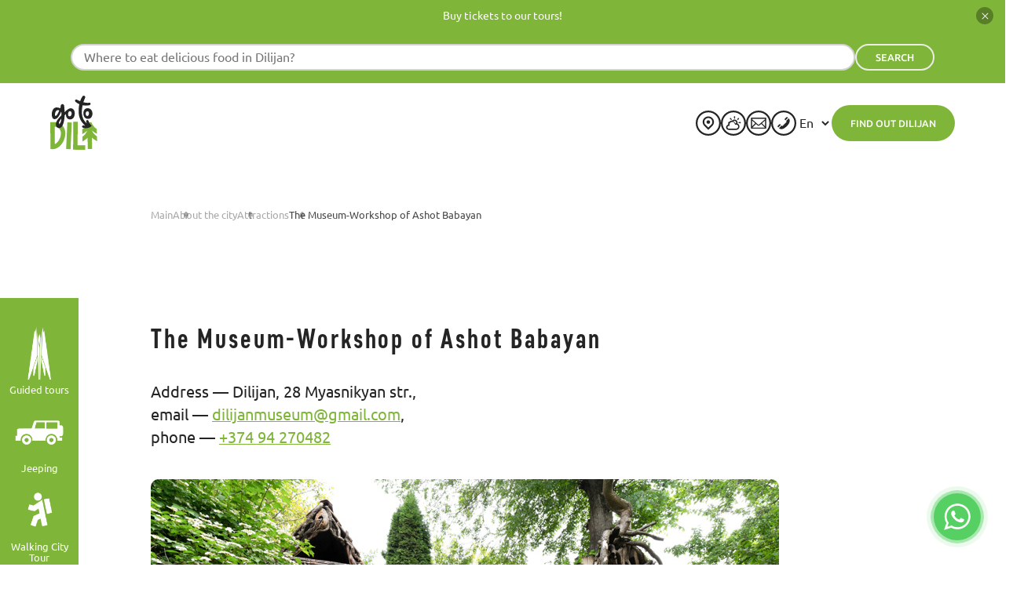

--- FILE ---
content_type: text/html; charset=UTF-8
request_url: https://www.gotodili.com/en/about/attractions/the-museum-workshop-of-ashot-babayan/
body_size: 16954
content:


<!DOCTYPE html>
<html lang="ru-RU">
<head>
    <meta charset="utf-8">
    <title>GoToDili | Attractions | The Museum-Workshop of Ashot Babayan</title><!--[if IE]>
    <meta http-equiv="X-UA-Compatible" content="IE = edge"><![endif]-->
    <meta name="viewport" content="width=device-width,initial-scale=1">
    <meta name="keywords" content=""><!--favicon-->
    <link rel="apple-touch-icon" sizes="180x180"
          href="/local/templates/.default/assets/img/favicon/apple-touch-icon.png">
    <link rel="icon" type="image/png" sizes="32x32"
          href="/local/templates/.default/assets/img/favicon/favicon-32x32.png">
    <link rel="icon" type="image/png" sizes="16x16"
          href="/local/templates/.default/assets/img/favicon/favicon-16x16.png">
    <!--link(rel="manifest" href="/site.webmanifest")-->
    <link rel="mask-icon" href="/local/templates/.default/safari-pinned-tab.svg" color="#8cb110">
    <meta name="msapplication-TileColor" content="#da532c">
    <meta name="theme-color" content="#f4f6e9"><!--favicon end-->
    <link rel="stylesheet" type="text/css" href="/local/templates/.default/assets/css/libs.min.css">
    <link rel="stylesheet" type="text/css" href="/local/templates/.default/assets/css/main.css?v5">
    <link rel="stylesheet" type="text/css" href="/local/templates/.default/assets/css/custom.css?v95">
    <!--[if lt IE 9]>
    <script src="https://cdnjs.cloudflare.com/ajax/libs/html5shiv/3.7.3/html5shiv-printshiv.min.js"></script>
    <![endif]-->
    <!-- Yandex map script -->
    <script src="https://api-maps.yandex.ru/2.1/?apikey=dad86943-dfef-45bd-9c5e-c404323cb093&amp;lang=ru_RU"type="text/javascript"></script>

	<!-- Google Tag Manager -->
	<script>(function(w,d,s,l,i){w[l]=w[l]||[];w[l].push({'gtm.start':
	new Date().getTime(),event:'gtm.js'});var f=d.getElementsByTagName(s)[0],
	j=d.createElement(s),dl=l!='dataLayer'?'&l='+l:'';j.async=true;j.src=
	'https://www.googletagmanager.com/gtm.js?id='+i+dl;f.parentNode.insertBefore(j,f);
	})(window,document,'script','dataLayer','GTM-TV3WR95');</script>
	<!-- End Google Tag Manager -->

	<!-- Yandex.Metrika counter -->
	<script type="text/javascript" >
	   (function(m,e,t,r,i,k,a){m[i]=m[i]||function(){(m[i].a=m[i].a||[]).push(arguments)};
	   m[i].l=1*new Date();
	   for (var j = 0; j < document.scripts.length; j++) {if (document.scripts[j].src === r) { return; }}
	   k=e.createElement(t),a=e.getElementsByTagName(t)[0],k.async=1,k.src=r,a.parentNode.insertBefore(k,a)})
	   (window, document, "script", "https://mc.yandex.ru/metrika/tag.js", "ym");
	
	   ym(93593284, "init", {
			clickmap:true,
			trackLinks:true,
			accurateTrackBounce:true
	   });
	</script>
	<noscript><div><img src="https://mc.yandex.ru/watch/93593284" style="position:absolute; left:-9999px;" alt="" /></div></noscript>
	<!-- /Yandex.Metrika counter -->

	<!-- Meta Pixel Code -->
  <script>
  !function(f,b,e,v,n,t,s)
  {if(f.fbq)return;n=f.fbq=function(){n.callMethod?
  n.callMethod.apply(n,arguments):n.queue.push(arguments)};
  if(!f._fbq)f._fbq=n;n.push=n;n.loaded=!0;n.version='2.0';
  n.queue=[];t=b.createElement(e);t.async=!0;
  t.src=v;s=b.getElementsByTagName(e)[0];
  s.parentNode.insertBefore(t,s)}(window, document,'script',
  'https://connect.facebook.net/en_US/fbevents.js');
  fbq('init', '328851979935068');
  fbq('track', 'PageView');
  </script>
  <noscript><img height="1" width="1" style="display:none"
  src="https://www.facebook.com/tr?id=328851979935068&ev=PageView&noscript=1"
  /></noscript>
  <!-- End Meta Pixel Code -->

    <meta name="yandex-verification" content="2563e2051e57e382" />
    <meta name="google-site-verification" content="VOVCziVXqU5KKR3w474_ZmT93vFT6klLnRsMsi7YJyA" />
    <link rel="canonical" href="https://www.gotodili.com/en/about/attractions/the-museum-workshop-of-ashot-babayan/" />
	<meta http-equiv="Content-Type" content="text/html; charset=UTF-8" />
<meta name="robots" content="index, follow" />
<meta name="keywords" content="банк, вклады, кредиты, ипотека" />
<meta name="description" content="A real wooden fairy tale, which turned into reality thanks to the skillful hands of master Ashot Babayan." />
<link href="/bitrix/cache/css/en/dilijan/template_0e3a9549821d71bfcad619c384fa7a60/template_0e3a9549821d71bfcad619c384fa7a60_v1.css?1710881076179" type="text/css"  data-template-style="true" rel="stylesheet" />
<script type="text/javascript">var _ba = _ba || []; _ba.push(["aid", "2d45977031e71b3ea397280cea11da90"]); _ba.push(["host", "www.gotodili.com"]); (function() {var ba = document.createElement("script"); ba.type = "text/javascript"; ba.async = true;ba.src = (document.location.protocol == "https:" ? "https://" : "http://") + "bitrix.info/ba.js";var s = document.getElementsByTagName("script")[0];s.parentNode.insertBefore(ba, s);})();</script>



	<script>(function(a,m,o,c,r,m){a[m]={id:"401514",hash:"bad613173d12be0039926f48f0c693615d0f0c7ad66a010ed293141fd70991b2",locale:"ru",inline:false,setMeta:function(p){this.params=(this.params||[]).concat([p])}};a[o]=a[o]||function(){(a[o].q=a[o].q||[]).push(arguments)};var d=a.document,s=d.createElement('script');s.async=true;s.id=m+'_script';s.src='https://gso.amocrm.ru/js/button.js';d.head&&d.head.appendChild(s)}(window,0,'amoSocialButton',0,0,'amo_social_button'));</script>

</head>
<body>

<!-- Google Tag Manager (noscript) -->
<noscript><iframe src="https://www.googletagmanager.com/ns.html?id=GTM-TV3WR95"
height="0" width="0" style="display:none;visibility:hidden"></iframe></noscript>
<!-- End Google Tag Manager (noscript) -->


<div class="page">
	<header class="header ">
			          <div class="promo-discount"><a class="promo-discount__link" href="https://gotodili.lastick.am/events">Buy tickets to our tours!</a><span
                      class="promo-discount__close">
            <svg fill="#fff" width="9" height="9">
              <use href="/local/templates/.default/assets/img/sprite.svg#cross"></use>
            </svg></span>
          </div>
			


            
<form action="/en/search/index.php"class="search-bar">
        <input class="search-field" type="text" name="q" placeholder="Where to eat delicious food in Dilijan?" value="">
        <button class="button search-button">Search</button>
</form>




<!--mobile menu-->
<div class="header__mobile-wrapper">
    <nav class="header__mobile"><a class="header__mobile-logo" href="/en/">
            <svg viewBox="0 0 86 99">
                <path class="dili"
                      d="M0.437343 97.7087L0 48.3482L4.00169 48.2748C9.67257 48.1794 14.3157 49.1779 17.9238 51.2777C21.5318 53.3775 24.1413 56.285 25.7376 59.9927C27.0934 63.069 27.6765 66.483 27.4797 70.2422C27.3339 73.6122 26.605 77.0262 25.3003 80.499C23.3104 85.4769 20.4312 89.6178 16.6482 92.9144C12.8652 96.2109 8.76872 97.8335 4.35885 97.7821L0.430054 97.7087H0.437343ZM8.14187 56.6227L8.43343 88.7C10.3723 87.819 12.1508 86.3799 13.7763 84.3756C15.4018 82.3712 16.7211 80.0805 17.7415 77.4888C18.711 74.9557 19.265 72.4154 19.418 69.8751C19.5128 67.3861 19.1483 65.1908 18.3247 63.2819C16.6773 59.5228 13.2806 57.2982 8.14916 56.6153L8.14187 56.6227Z"/>
                <path class="dili"
                      d="M31.2133 48.6924L39.2822 48.9861L37.1028 97.9794L28.9609 97.6123L31.2133 48.6924Z"/>
                <path class="dili"
                      d="M42.1165 47.5918L50.1855 47.6652L49.821 90.6528L63.6338 90.8731V99.0007L41.6719 98.7804L42.1092 47.5918H42.1165Z"/>
                <path class="dili"
                      d="M85.5371 83.0893L85.3257 74.5065C81.2147 71.9588 77.9492 68.1556 76.0613 63.6036C78.7073 66.1146 81.7832 68.163 85.1799 69.602L84.9685 61.0192C80.5295 58.2733 77.0818 54.0663 75.2814 49.037V48.6846L67.5186 48.8755H67.3947V49.2279C65.8567 54.3379 62.613 58.7138 58.3125 61.6726L58.5239 70.2555C61.8768 68.6329 64.8799 66.4082 67.4165 63.7284C65.7619 68.3979 62.6714 72.392 58.6624 75.1526L58.8738 83.7354C62.3652 82.0468 65.4776 79.7047 68.0725 76.878L68.5755 97.7073L76.4622 97.5164L75.952 76.6357C78.7 79.3522 81.9363 81.5549 85.5298 83.082L85.5371 83.0893Z"/>
                <path class="goto"
                      d="M69.1502 42.4593C79.6027 42.3492 80.0547 22.7753 67.8382 22.9662C57.7137 23.1278 57.6627 42.5841 69.1502 42.4593ZM67.2332 37.2538C63.6762 36.6371 63.6616 28.5609 67.9913 28.5609C72.321 28.5609 70.9871 37.8999 67.2332 37.2538Z"/>
                <path class="goto"
                      d="M31.8611 25.191C29.6889 26.7035 27.9614 28.4436 26.1537 30.2057C26.0152 23.8181 25.6289 20.1764 25.2863 18.106C25.0385 16.6229 23.7921 15.4775 22.2468 15.4775C20.7015 15.4775 19.3968 16.6743 19.2 18.2088C18.9303 20.3086 18.6825 21.6302 18.1576 23.1426C13.7769 20.9033 8.2737 20.4481 5.23417 25.0295C2.61011 28.9795 1.75729 35.5213 3.70347 39.9045C5.36537 43.6416 9.37435 43.6783 12.1515 41.4243C15.8106 38.4508 18.216 33.0323 20.1403 28.8327C20.1403 28.8327 20.5193 34.0602 20.3954 35.8443C11.9182 44.7062 9.25772 49.0967 10.5479 54.5371C10.5479 54.5665 10.7228 55.1465 10.7593 55.242C11.5319 57.5694 13.6895 59.2507 16.2552 59.2507C18.3909 59.2507 20.1476 58.0246 21.2482 56.358C21.4669 56.0202 21.773 55.5944 22.1593 54.8896C22.4655 54.3463 23.2746 52.5328 23.3037 52.474C23.7046 51.5122 24.018 50.5798 24.2513 49.7868C25.5342 45.3669 26.0517 40.6093 26.161 35.9618C26.9045 35.2423 27.699 34.4787 28.5591 33.6344C28.5154 38.627 30.5782 43.759 37.0581 43.4507C45.2875 43.0542 47.1025 28.6491 41.4826 24.3981C39.2886 22.7388 36.1908 22.2028 31.8683 25.2057L31.8611 25.191ZM9.75338 36.8942C7.70515 36.8942 8.78393 31.63 9.82627 29.4788C11.1602 26.7255 13.6895 25.7123 16.4593 26.9752C15.5773 28.7593 12.5232 36.8942 9.75338 36.8942ZM20.3006 41.74C20.2204 42.9367 20.1621 44.1408 19.9216 45.2642C19.0906 49.0306 17.4725 51.9748 15.9199 52.7457C14.7537 50.0291 16.5905 46.5784 20.3079 41.74H20.3006ZM34.8423 37.8414C31.0593 37.4449 32.0724 29.2071 35.2723 28.4656C40.4694 27.2542 40.1487 38.3994 34.8423 37.8414Z"/>
                <path class="goto"
                      d="M74.0663 53.3545C70.7935 50.8656 70.7206 47.4956 69.5981 45.6895C69.1025 44.8892 68.4173 44.5735 67.7467 44.5882C67.7248 44.5882 67.703 44.5882 67.6811 44.5882C66.4711 44.5882 65.458 45.572 65.4944 46.7908C65.5236 47.7232 65.8661 48.6997 66.821 50.917C61.3688 46.2842 58.2272 40.4105 57.6951 32.0847C57.3817 27.2316 58.1981 21.9967 59.029 17.8485C59.0655 17.7604 59.0946 17.6649 59.1311 17.5695C65.0716 18.7956 69.8168 17.7163 71.5006 17.4153C74.2996 16.9234 74.3579 12.6136 71.5006 12.922C70.225 13.0615 68.9931 13.1276 67.7759 13.1349C65.334 13.0688 62.8339 12.6356 60.4722 12.0189C61.1647 9.72819 62.71 5.98376 63.5774 3.95736C63.7377 3.58291 63.8617 3.19378 63.8617 2.7606C63.8617 1.23346 62.6371 0 61.121 0C60.1297 0 59.2768 0.535968 58.7885 1.32157C57.5202 3.38468 55.9603 5.89565 54.5462 10.0512C50.5956 8.48005 48.4963 7.26861 48.4963 7.26861C46.2513 5.9911 44.0063 8.79575 45.7994 10.7928C46.4773 11.549 49.7646 14.2289 53.0666 15.5945C52.0169 20.7853 51.1714 27.2463 52.3085 34.9407C53.8246 45.1462 59.5757 50.8729 63.3806 54.5219C63.5336 54.7055 63.694 54.8817 63.8835 55.0065C62.8995 54.9404 61.9957 54.7716 61.2959 54.4705C61.2522 54.4485 61.2303 54.4485 61.1866 54.4338C61.1428 54.4191 61.0991 54.4045 61.0627 54.3898C60.9971 54.3677 60.9169 54.3384 60.8731 54.331C60.6982 54.287 60.5087 54.2503 60.3192 54.2503C59.0946 54.2503 58.1033 55.2488 58.1033 56.4823C58.1033 57.4881 58.7666 58.3251 59.6704 58.6041C59.685 58.6041 59.6923 58.6188 59.6996 58.6261C64.0366 60.1753 69.8532 59.5806 73.6363 56.9668C75.648 55.5792 75.7792 54.6467 74.0736 53.3472L74.0663 53.3545Z"/>
            </svg>
        </a>
			          <a class="header__mobile-phone" href="tel:+37495507587">
            <? xml version = "1.0" encoding = "utf-8"?>              <!-- Generator: Adobe Illustrator 27.0.1, SVG Export Plug-In . SVG Version: 6.00 Build 0)  -->
              <svg version="1.1" id="Layer_1" xmlns="http://www.w3.org/2000/svg"
                   xmlns:xlink="http://www.w3.org/1999/xlink" x="0px" y="0px"
                   viewBox="0 0 34 34" style="enable-background:new 0 0 34 34;" xml:space="preserve">
<style type="text/css">
    .st0 {
        fill: #FFFFFF;
    }
</style>
                  <path class="st0" d="M7.1,0.6L1.7,9.9c-0.1,0.2-0.2,0.5-0.2,0.7c0,0.2,0.1,0.5,0.3,0.7l17.5,22.2c0.2,0.2,0.4,0.3,0.6,0.4
c0.2,0.1,0.5,0.1,0.7,0l10.3-3c0.2-0.1,0.4-0.2,0.5-0.3c0.1-0.1,0.3-0.3,0.3-0.5c0.1-0.2,0.1-0.4,0-0.6c0-0.2-0.1-0.4-0.2-0.5
l-4.7-6c-0.2-0.2-0.4-0.4-0.6-0.4c-0.3-0.1-0.5-0.1-0.8,0l-5.3,1.9l-9.2-11.8L14,8c0.1-0.2,0.2-0.5,0.2-0.7c0-0.3-0.1-0.5-0.3-0.7
l-4.7-6C9,0.3,8.9,0.2,8.7,0.1C8.5,0,8.3,0,8.1,0C7.9,0,7.7,0.1,7.5,0.2C7.4,0.3,7.2,0.4,7.1,0.6z"/>
</svg>
          </a>
			        <div class="header__mobile-nav-right">
            <div class="header__mobile-burger jsHeaderBurgerIcon"><span></span></div>
        </div>
    </nav>
</div>
<div class="header__container">
    <a class="header__logo" href="/en/">
        <svg viewBox="0 0 86 99">
            <path class="dili"
                  d="M0.437343 97.7087L0 48.3482L4.00169 48.2748C9.67257 48.1794 14.3157 49.1779 17.9238 51.2777C21.5318 53.3775 24.1413 56.285 25.7376 59.9927C27.0934 63.069 27.6765 66.483 27.4797 70.2422C27.3339 73.6122 26.605 77.0262 25.3003 80.499C23.3104 85.4769 20.4312 89.6178 16.6482 92.9144C12.8652 96.2109 8.76872 97.8335 4.35885 97.7821L0.430054 97.7087H0.437343ZM8.14187 56.6227L8.43343 88.7C10.3723 87.819 12.1508 86.3799 13.7763 84.3756C15.4018 82.3712 16.7211 80.0805 17.7415 77.4888C18.711 74.9557 19.265 72.4154 19.418 69.8751C19.5128 67.3861 19.1483 65.1908 18.3247 63.2819C16.6773 59.5228 13.2806 57.2982 8.14916 56.6153L8.14187 56.6227Z"/>
            <path class="dili" d="M31.2133 48.6924L39.2822 48.9861L37.1028 97.9794L28.9609 97.6123L31.2133 48.6924Z"/>
            <path class="dili"
                  d="M42.1165 47.5918L50.1855 47.6652L49.821 90.6528L63.6338 90.8731V99.0007L41.6719 98.7804L42.1092 47.5918H42.1165Z"/>
            <path class="dili"
                  d="M85.5371 83.0893L85.3257 74.5065C81.2147 71.9588 77.9492 68.1556 76.0613 63.6036C78.7073 66.1146 81.7832 68.163 85.1799 69.602L84.9685 61.0192C80.5295 58.2733 77.0818 54.0663 75.2814 49.037V48.6846L67.5186 48.8755H67.3947V49.2279C65.8567 54.3379 62.613 58.7138 58.3125 61.6726L58.5239 70.2555C61.8768 68.6329 64.8799 66.4082 67.4165 63.7284C65.7619 68.3979 62.6714 72.392 58.6624 75.1526L58.8738 83.7354C62.3652 82.0468 65.4776 79.7047 68.0725 76.878L68.5755 97.7073L76.4622 97.5164L75.952 76.6357C78.7 79.3522 81.9363 81.5549 85.5298 83.082L85.5371 83.0893Z"/>
            <path class="goto"
                  d="M69.1502 42.4593C79.6027 42.3492 80.0547 22.7753 67.8382 22.9662C57.7137 23.1278 57.6627 42.5841 69.1502 42.4593ZM67.2332 37.2538C63.6762 36.6371 63.6616 28.5609 67.9913 28.5609C72.321 28.5609 70.9871 37.8999 67.2332 37.2538Z"/>
            <path class="goto"
                  d="M31.8611 25.191C29.6889 26.7035 27.9614 28.4436 26.1537 30.2057C26.0152 23.8181 25.6289 20.1764 25.2863 18.106C25.0385 16.6229 23.7921 15.4775 22.2468 15.4775C20.7015 15.4775 19.3968 16.6743 19.2 18.2088C18.9303 20.3086 18.6825 21.6302 18.1576 23.1426C13.7769 20.9033 8.2737 20.4481 5.23417 25.0295C2.61011 28.9795 1.75729 35.5213 3.70347 39.9045C5.36537 43.6416 9.37435 43.6783 12.1515 41.4243C15.8106 38.4508 18.216 33.0323 20.1403 28.8327C20.1403 28.8327 20.5193 34.0602 20.3954 35.8443C11.9182 44.7062 9.25772 49.0967 10.5479 54.5371C10.5479 54.5665 10.7228 55.1465 10.7593 55.242C11.5319 57.5694 13.6895 59.2507 16.2552 59.2507C18.3909 59.2507 20.1476 58.0246 21.2482 56.358C21.4669 56.0202 21.773 55.5944 22.1593 54.8896C22.4655 54.3463 23.2746 52.5328 23.3037 52.474C23.7046 51.5122 24.018 50.5798 24.2513 49.7868C25.5342 45.3669 26.0517 40.6093 26.161 35.9618C26.9045 35.2423 27.699 34.4787 28.5591 33.6344C28.5154 38.627 30.5782 43.759 37.0581 43.4507C45.2875 43.0542 47.1025 28.6491 41.4826 24.3981C39.2886 22.7388 36.1908 22.2028 31.8683 25.2057L31.8611 25.191ZM9.75338 36.8942C7.70515 36.8942 8.78393 31.63 9.82627 29.4788C11.1602 26.7255 13.6895 25.7123 16.4593 26.9752C15.5773 28.7593 12.5232 36.8942 9.75338 36.8942ZM20.3006 41.74C20.2204 42.9367 20.1621 44.1408 19.9216 45.2642C19.0906 49.0306 17.4725 51.9748 15.9199 52.7457C14.7537 50.0291 16.5905 46.5784 20.3079 41.74H20.3006ZM34.8423 37.8414C31.0593 37.4449 32.0724 29.2071 35.2723 28.4656C40.4694 27.2542 40.1487 38.3994 34.8423 37.8414Z"/>
            <path class="goto"
                  d="M74.0663 53.3545C70.7935 50.8656 70.7206 47.4956 69.5981 45.6895C69.1025 44.8892 68.4173 44.5735 67.7467 44.5882C67.7248 44.5882 67.703 44.5882 67.6811 44.5882C66.4711 44.5882 65.458 45.572 65.4944 46.7908C65.5236 47.7232 65.8661 48.6997 66.821 50.917C61.3688 46.2842 58.2272 40.4105 57.6951 32.0847C57.3817 27.2316 58.1981 21.9967 59.029 17.8485C59.0655 17.7604 59.0946 17.6649 59.1311 17.5695C65.0716 18.7956 69.8168 17.7163 71.5006 17.4153C74.2996 16.9234 74.3579 12.6136 71.5006 12.922C70.225 13.0615 68.9931 13.1276 67.7759 13.1349C65.334 13.0688 62.8339 12.6356 60.4722 12.0189C61.1647 9.72819 62.71 5.98376 63.5774 3.95736C63.7377 3.58291 63.8617 3.19378 63.8617 2.7606C63.8617 1.23346 62.6371 0 61.121 0C60.1297 0 59.2768 0.535968 58.7885 1.32157C57.5202 3.38468 55.9603 5.89565 54.5462 10.0512C50.5956 8.48005 48.4963 7.26861 48.4963 7.26861C46.2513 5.9911 44.0063 8.79575 45.7994 10.7928C46.4773 11.549 49.7646 14.2289 53.0666 15.5945C52.0169 20.7853 51.1714 27.2463 52.3085 34.9407C53.8246 45.1462 59.5757 50.8729 63.3806 54.5219C63.5336 54.7055 63.694 54.8817 63.8835 55.0065C62.8995 54.9404 61.9957 54.7716 61.2959 54.4705C61.2522 54.4485 61.2303 54.4485 61.1866 54.4338C61.1428 54.4191 61.0991 54.4045 61.0627 54.3898C60.9971 54.3677 60.9169 54.3384 60.8731 54.331C60.6982 54.287 60.5087 54.2503 60.3192 54.2503C59.0946 54.2503 58.1033 55.2488 58.1033 56.4823C58.1033 57.4881 58.7666 58.3251 59.6704 58.6041C59.685 58.6041 59.6923 58.6188 59.6996 58.6261C64.0366 60.1753 69.8532 59.5806 73.6363 56.9668C75.648 55.5792 75.7792 54.6467 74.0736 53.3472L74.0663 53.3545Z"/>
        </svg>
    </a>
	

<nav class="header__nav">
    <div class="header__nav-row header__nav-row-2">
	        <div class="header__nav-list-item">
            <a class="header__link" href="/en/about/">About the city		                        <svg class="header__link-icon" width="10" height="6" fill="white">
                    <use href="/local/templates/.default/assets/img/sprite.svg#arrow-select"></use>
                </svg>
                            </a>
		                    

<div class="header__sub-nav">
    <div class="header__sub-nav-wrapper">
        <div class="header__sub-nav-links-box">
                        <a class="header__sub-nav-link" href="/en/about/history/">History</a>
                        <a class="header__sub-nav-link" href="/en/about/attractions/">Attractions</a>
                        <a class="header__sub-nav-link" href="/en/about/neighborhood/">Neighborhood</a>
                        <a class="header__sub-nav-link" href="/en/about/people/">People</a>
                        <a class="header__sub-nav-link" href="/en/blog/">Blog</a>
                    </div>
                                    
<div class="header__sub-nav-img-box">
		<a class="header__sub-nav-img-link"
		 href="/en/blog/dilijan-monuments/">
		<div class="header__sub-nav-img-text">Dilijan Monuments</div>
		<img class="header__sub-nav-img"
				 src="/upload/iblock/e4f/c7hzr53kr2dp22oe3byjor4ot1luvmfu.jpg">
	</a>
		<a class="header__sub-nav-img-link"
		 href="/en/blog/monasteries-of-dilijan/">
		<div class="header__sub-nav-img-text">Monasteries of Dilijan</div>
		<img class="header__sub-nav-img"
				 src="/upload/iblock/36f/fqikem0e49yon8vupez6rf38j2tj42fm.jpg">
	</a>
		<a class="header__sub-nav-img-link"
		 href="/en/blog/tourist-information-center/">
		<div class="header__sub-nav-img-text">Tourist Information Center</div>
		<img class="header__sub-nav-img"
				 src="/upload/iblock/ffd/izaj69n0y5wrcbra968ulrnebl3bbuw5.jpg">
	</a>
	</div>
                        </div>
</div>
                    </div>
            <div class="header__nav-list-item">
            <a class="header__link" href="/en/what-to-do/">Introduction		                        <svg class="header__link-icon" width="10" height="6" fill="white">
                    <use href="/local/templates/.default/assets/img/sprite.svg#arrow-select"></use>
                </svg>
                            </a>
		                    

<div class="header__sub-nav">
    <div class="header__sub-nav-wrapper">
        <div class="header__sub-nav-links-box">
                        <a class="header__sub-nav-link" href="/en/tours/walking-city-tour/">Walking City Tour</a>
                        <a class="header__sub-nav-link" href="/en/tours/hiking/">Hiking</a>
                        <a class="header__sub-nav-link" href="/en/tours/jeeping/">Jeeping</a>
                        <a class="header__sub-nav-link" href="/en/tours/horseback-riding/">Horseback riding</a>
                        <a class="header__sub-nav-link" href="/en/tours/guided-tours/">Guided tours</a>
                        <a class="header__sub-nav-link" href="/en/tours/tastes-of-dilijan/">Tastes of Dilijan</a>
                    </div>
                                    
<div class="header__sub-nav-img-box">
		<a class="header__sub-nav-img-link"
		 href="/en/about/attractions/the-museum-workshop-of-ashot-babayan/">
		<div class="header__sub-nav-img-text">The Museum-Workshop of Ashot Babayan</div>
		<img class="header__sub-nav-img"
				 src="/upload/iblock/65d/ebwfupp0oeqxr942c1sldkor3nicypgu.jpg">
	</a>
		<a class="header__sub-nav-img-link"
		 href="/en/about/attractions/the-local-lore-museum-and-art-gallery-of-dilijan/">
		<div class="header__sub-nav-img-text">The Local Lore Museum and Art Gallery of Dilijan</div>
		<img class="header__sub-nav-img"
				 src="/upload/iblock/0d4/09ogjq2e6nvec9856ouw6pkkaspj3vdv.jpg">
	</a>
		<a class="header__sub-nav-img-link"
		 href="/en/about/attractions/the-city-center-and-the-soviet-heritage/">
		<div class="header__sub-nav-img-text">The city center and the Soviet heritage</div>
		<img class="header__sub-nav-img"
				 src="/upload/iblock/3c5/d3o2lyp5gedpl893nprcgc0fhie6huu0.jpg">
	</a>
	</div>
                        </div>
</div>
                    </div>
            <div class="header__nav-list-item">
            <a class="header__link" href="/en/plan-your-trip/">Plan your trip		                        <svg class="header__link-icon" width="10" height="6" fill="white">
                    <use href="/local/templates/.default/assets/img/sprite.svg#arrow-select"></use>
                </svg>
                            </a>
		                    

<div class="header__sub-nav">
    <div class="header__sub-nav-wrapper">
        <div class="header__sub-nav-links-box">
                        <a class="header__sub-nav-link" href="/en/plan-your-trip/where-to-stay/">Where to stay</a>
                        <a class="header__sub-nav-link" href="/en/plan-your-trip/where-to-eat/">Where to eat</a>
                        <a class="header__sub-nav-link" href="/en/about/affordable-dilijan/">Affordable Dilijan</a>
                        <a class="header__sub-nav-link" href="/en/leisure/">Leisure</a>
                        <a class="header__sub-nav-link" href="/en/faq/">Important information</a>
                        <a class="header__sub-nav-link" href="/en/gallery/">Gallery</a>
                    </div>
                                    
<div class="header__sub-nav-img-box">
		<a class="header__sub-nav-img-link"
		 href="/en/blog/top-places-in-dilijan/">
		<div class="header__sub-nav-img-text">Top places in Dilijan</div>
		<img class="header__sub-nav-img"
				 src="/upload/iblock/fac/b4dyu8q551piubwcnjnjz3dfgaetzdla.jpg">
	</a>
		<a class="header__sub-nav-img-link"
		 href="/en/blog/all-for-gourmets/">
		<div class="header__sub-nav-img-text">All for gourmets</div>
		<img class="header__sub-nav-img"
				 src="/upload/iblock/f40/1pno3aofm1afuprgyusa5nr9vmfs00wh.jpg">
	</a>
		<a class="header__sub-nav-img-link"
		 href="/en/about/attractions/the-city-center-and-the-soviet-heritage/">
		<div class="header__sub-nav-img-text">The city center and the Soviet heritage</div>
		<img class="header__sub-nav-img"
				 src="/upload/iblock/3c5/d3o2lyp5gedpl893nprcgc0fhie6huu0.jpg">
	</a>
	</div>
                        </div>
</div>
                    </div>
            <div class="header__nav-list-item">
            <a class="header__link" href="/en/events/">Events		                    </a>
		            </div>
            <div class="header__nav-list-item">
            <a class="header__link" href="/en/company/">About Us		                        <svg class="header__link-icon" width="10" height="6" fill="white">
                    <use href="/local/templates/.default/assets/img/sprite.svg#arrow-select"></use>
                </svg>
                            </a>
		                    

<div class="header__sub-nav">
    <div class="header__sub-nav-wrapper">
        <div class="header__sub-nav-links-box">
                    </div>
                                    
<div class="header__sub-nav-img-box">
		<a class="header__sub-nav-img-link"
		 href="/en/blog/tourist-information-center/">
		<div class="header__sub-nav-img-text">Tourist Information Center</div>
		<img class="header__sub-nav-img"
				 src="/upload/iblock/ffd/izaj69n0y5wrcbra968ulrnebl3bbuw5.jpg">
	</a>
		<a class="header__sub-nav-img-link"
		 href="/en/company/">
		<div class="header__sub-nav-img-text">GoToDili</div>
		<img class="header__sub-nav-img"
				 src="/upload/iblock/d23/4y05qfgws0ht3qi5l0vlj2jsnl81ej9q.jpg">
	</a>
	</div>
                        </div>
</div>
                    </div>
            <span class="header__nav-list-item header__nav_item-more is_hidden">
            <div class="header__link"><span>...</span></div>
            <div class="header__sub-nav" aria-hidden="true"></div>
        </span>
    </div>
</nav>

<nav class="header__nav-contacts">
    <div class="header__icons-box">
        <a class="header__icon" href="/en/map/">
            <svg x="0px" y="0px" viewBox="0 0 100 100" style="enable-background:new 0 0 100 100;"
                 xml:space="preserve">
<path d="M50,0C22.4,0,0,22.4,0,50s22.4,50,50,50s50-22.4,50-50S77.6,0,50,0z M50,93C26.2,93,7,73.8,7,50
C7,26.2,26.2,7,50,7s43,19.3,43,43C93,73.8,73.8,93,50,93z"/>
                <path d="M55,50.7c-1.3,1.4-3.1,2.1-5,2.1c-1.9,0-3.7-0.7-5-2.1c-2.8-2.8-2.8-7.2,0-10c1.4-1.4,3.1-2.1,5-2.1
c1.9,0,3.7,0.7,5,2.1C57.7,43.5,57.7,48,55,50.7z"/>
                <path d="M65.9,29.8c-8.8-8.6-23-8.6-31.8,0c-8.8,8.6-8.8,22.7,0,31.3L50,76.7l15.9-15.6C74.7,52.4,74.7,38.4,65.9,29.8
z M61.4,56.5L50,67.7L38.6,56.5c-3-2.9-4.6-6.9-4.6-11.1s1.6-8.1,4.6-11.1c3-3,7.1-4.6,11.4-4.6c4.3,0,8.3,1.6,11.4,4.6
c3,3,4.6,6.9,4.6,11.1S64.4,53.5,61.4,56.5z"/>
</svg>
        </a>
        <a style="display: none" class="header__icon" href="/en/weather/">
            <svg x="0px" y="0px" viewBox="0 0 100 100" style="enable-background:new 0 0 100 100;"
                 xml:space="preserve">

<path d="M50,0C22.4,0,0,22.4,0,50s22.4,50,50,50s50-22.4,50-50S77.6,0,50,0z M50,93C26.2,93,7,73.8,7,50
C7,26.2,26.2,7,50,7s43,19.3,43,43C93,73.8,73.8,93,50,93z"/>

                <path d="M56.9,26.5l-2.7,8l-2.6-8c-0.5-1.5,0.3-3,1.8-3.6s3,0.3,3.6,1.8C57.1,25.3,57,26,56.9,26.5z"/>
                <path d="M71.2,34.6l-7.6,3.8l3.7-7.6c0.7-1.4,2.4-1.9,3.7-1.2c1.4,0.7,1.9,2.4,1.2,3.7C72.2,34,71.7,34.4,71.2,34.6z"
                />
                <path d="M75.6,50.5l-8-2.6l8-2.6c1.5-0.5,3,0.3,3.6,1.8c0.5,1.5-0.3,3-1.8,3.6C76.7,50.7,76.1,50.7,75.6,50.5z"/>
                <path d="M41,30.9l3.7,7.6l-7.6-3.7C35.8,34,35.3,32.3,36,31c0.7-1.4,2.4-1.9,3.7-1.2C40.3,29.9,40.7,30.4,41,30.9z"/>
                <path d="M65.6,51.4c0.4-1.2,0.6-2.3,0.6-3.6c0-6.6-5.4-12-12-12c-3.6,0-6.8,1.6-9,4.1c-0.1,0-0.3-0.1-0.4-0.1
c-4.7,0-9,2.1-12,5.4c-0.6-0.2-1.2-0.3-1.9,0c-1.5,0.5-2.3,2.1-1.8,3.6c0.1,0.5,0.5,0.8,0.7,1.1c-0.8,1.9-1.2,3.9-1.2,6
c0,0.1,0,0.2,0,0.3c-4.6,1.2-8,5.4-8,10.3c0,5.9,4.8,10.7,10.7,10.7h29.3c7.4,0,13.3-6,13.3-13.3C74.2,58.2,70.6,53.4,65.6,51.4z
 M54.2,41.2c3.7,0,6.7,3,6.7,6.7c0,1-0.3,1.9-0.6,2.7c-1,0.1-1.9,0.2-3,0.5c-1.4-3.6-4.3-6.5-7.9-7.8C50.6,42,52.2,41.2,54.2,41.2z
 M60.8,71.9H31.5c-3,0-5.4-2.4-5.4-5.4c0-3,2.4-5.4,5.1-5.4l3.8,0.1L34.4,58c-0.1-0.7-0.2-1.4-0.2-2.1c0-5.9,4.8-10.7,10.7-10.7
c0.1,0,0.1-0.1,0.2-0.1c5.1,0.1,9.3,3.7,10.3,8.7c0.1,0.2,0.1,0.3,0.1,0.5c0.3,1.2,1.4,1.9,2.5,1.9c0.3,0,0.5,0,0.8-0.1
c0.8-0.3,1.5-0.3,2.1-0.3c4.4,0,8,3.6,8,8C68.9,68.3,65.3,71.9,60.8,71.9z"/>
</svg>
        </a>
			<div class="header__icon weather-open">
				<svg x="0px" y="0px" viewBox="0 0 100 100" style="enable-background:new 0 0 100 100;"
										 xml:space="preserve">

				<path d="M50,0C22.4,0,0,22.4,0,50s22.4,50,50,50s50-22.4,50-50S77.6,0,50,0z M50,93C26.2,93,7,73.8,7,50
				C7,26.2,26.2,7,50,7s43,19.3,43,43C93,73.8,73.8,93,50,93z"/>

									<path d="M56.9,26.5l-2.7,8l-2.6-8c-0.5-1.5,0.3-3,1.8-3.6s3,0.3,3.6,1.8C57.1,25.3,57,26,56.9,26.5z"/>
									<path d="M71.2,34.6l-7.6,3.8l3.7-7.6c0.7-1.4,2.4-1.9,3.7-1.2c1.4,0.7,1.9,2.4,1.2,3.7C72.2,34,71.7,34.4,71.2,34.6z"
									/>
									<path d="M75.6,50.5l-8-2.6l8-2.6c1.5-0.5,3,0.3,3.6,1.8c0.5,1.5-0.3,3-1.8,3.6C76.7,50.7,76.1,50.7,75.6,50.5z"/>
									<path d="M41,30.9l3.7,7.6l-7.6-3.7C35.8,34,35.3,32.3,36,31c0.7-1.4,2.4-1.9,3.7-1.2C40.3,29.9,40.7,30.4,41,30.9z"/>
									<path d="M65.6,51.4c0.4-1.2,0.6-2.3,0.6-3.6c0-6.6-5.4-12-12-12c-3.6,0-6.8,1.6-9,4.1c-0.1,0-0.3-0.1-0.4-0.1
				c-4.7,0-9,2.1-12,5.4c-0.6-0.2-1.2-0.3-1.9,0c-1.5,0.5-2.3,2.1-1.8,3.6c0.1,0.5,0.5,0.8,0.7,1.1c-0.8,1.9-1.2,3.9-1.2,6
				c0,0.1,0,0.2,0,0.3c-4.6,1.2-8,5.4-8,10.3c0,5.9,4.8,10.7,10.7,10.7h29.3c7.4,0,13.3-6,13.3-13.3C74.2,58.2,70.6,53.4,65.6,51.4z
				 M54.2,41.2c3.7,0,6.7,3,6.7,6.7c0,1-0.3,1.9-0.6,2.7c-1,0.1-1.9,0.2-3,0.5c-1.4-3.6-4.3-6.5-7.9-7.8C50.6,42,52.2,41.2,54.2,41.2z
				 M60.8,71.9H31.5c-3,0-5.4-2.4-5.4-5.4c0-3,2.4-5.4,5.1-5.4l3.8,0.1L34.4,58c-0.1-0.7-0.2-1.4-0.2-2.1c0-5.9,4.8-10.7,10.7-10.7
				c0.1,0,0.1-0.1,0.2-0.1c5.1,0.1,9.3,3.7,10.3,8.7c0.1,0.2,0.1,0.3,0.1,0.5c0.3,1.2,1.4,1.9,2.5,1.9c0.3,0,0.5,0,0.8-0.1
				c0.8-0.3,1.5-0.3,2.1-0.3c4.4,0,8,3.6,8,8C68.9,68.3,65.3,71.9,60.8,71.9z"/>
				</svg>
				<!--		RU		-->
                				<!--		EN		-->
				<div class="is_dropdown">
					<!-- weather widget start --><div id="m-booked-weather-bl250-1769"> <div class="booked-wzs-250-175 weather-customize" style="background-color:#137AE9;width:370px;" id="width2"> <div class="booked-wzs-250-175_in"> <div class="booked-wzs-250-175-data"> <div class="booked-wzs-250-175-left-img wrz-03"> </div> <div class="booked-wzs-250-175-right"> <div class="booked-wzs-day-deck"> <div class="booked-wzs-day-val"> <div class="booked-wzs-day-number"><span class="plus">+</span>8</div> <div class="booked-wzs-day-dergee"> <div class="booked-wzs-day-dergee-val">&deg;</div> <div class="booked-wzs-day-dergee-name">C</div> </div> </div> <div class="booked-wzs-day"> <div class="booked-wzs-day-d">H: <span class="plus">+</span>9&deg;</div> <div class="booked-wzs-day-n">L: <span class="plus">+</span>4&deg;</div> </div> </div> <div class="booked-wzs-250-175-info"> <div class="booked-wzs-250-175-city">Dilijan </div> <div class="booked-wzs-250-175-date">Monday, 11 December</div> <div class="booked-wzs-left"> <span class="booked-wzs-bottom-l">See 7-Day Forecast</span> </div> </div> </div> </div> <table cellpadding="0" cellspacing="0" class="booked-wzs-table-250"> <tr> <td>Tue</td> <td>Wed</td> <td>Thu</td> <td>Fri</td> <td>Sat</td> <td>Sun</td> </tr> <tr> <td class="week-day-ico"><div class="wrz-sml wrzs-03"></div></td> <td class="week-day-ico"><div class="wrz-sml wrzs-03"></div></td> <td class="week-day-ico"><div class="wrz-sml wrzs-01"></div></td> <td class="week-day-ico"><div class="wrz-sml wrzs-01"></div></td> <td class="week-day-ico"><div class="wrz-sml wrzs-03"></div></td> <td class="week-day-ico"><div class="wrz-sml wrzs-03"></div></td> </tr> <tr> <td class="week-day-val"><span class="plus">+</span>7&deg;</td> <td class="week-day-val"><span class="plus">+</span>3&deg;</td> <td class="week-day-val"><span class="plus">+</span>8&deg;</td> <td class="week-day-val"><span class="plus">+</span>10&deg;</td> <td class="week-day-val"><span class="plus">+</span>12&deg;</td> <td class="week-day-val"><span class="plus">+</span>12&deg;</td> </tr> <tr> <td class="week-day-val"><span class="plus">+</span>3&deg;</td> <td class="week-day-val"><span class="plus">+</span>2&deg;</td> <td class="week-day-val"><span class="plus">+</span>2&deg;</td> <td class="week-day-val"><span class="plus">+</span>2&deg;</td> <td class="week-day-val"><span class="plus">+</span>6&deg;</td> <td class="week-day-val"><span class="plus">+</span>5&deg;</td> </tr> </table> </div> </div> </div><script type="text/javascript"> var css_file=document.createElement("link"); var widgetUrl = location.href; css_file.setAttribute("rel","stylesheet"); css_file.setAttribute("type","text/css"); css_file.setAttribute("href",'https://s.bookcdn.com/css/w/booked-wzs-widget-275.css?v=0.0.1'); document.getElementsByTagName("head")[0].appendChild(css_file); function setWidgetData_1769(data) { if(typeof(data) != 'undefined' && data.results.length > 0) { for(var i = 0; i < data.results.length; ++i) { var objMainBlock = document.getElementById('m-booked-weather-bl250-1769'); if(objMainBlock !== null) { var copyBlock = document.getElementById('m-bookew-weather-copy-'+data.results[i].widget_type); objMainBlock.innerHTML = data.results[i].html_code; if(copyBlock !== null) objMainBlock.appendChild(copyBlock); } } } else { alert('data=undefined||data.results is empty'); } } var widgetSrc = "https://widgets.booked.net/weather/info?action=get_weather_info;ver=7;cityID=46108;type=3;scode=70241;ltid=3539;domid=;anc_id=77403;countday=undefined;cmetric=1;wlangID=1;color=137AE9;wwidth=370;header_color=ffffff;text_color=333333;link_color=08488D;border_form=1;footer_color=ffffff;footer_text_color=333333;transparent=0;v=0.0.1";widgetSrc += ';ref=' + widgetUrl;widgetSrc += ';rand_id=1769';var weatherBookedScript = document.createElement("script"); weatherBookedScript.setAttribute("type", "text/javascript"); weatherBookedScript.src = widgetSrc; document.body.appendChild(weatherBookedScript) </script><!-- weather widget end -->				</div>
                			</div>
                <a class="header__icon" href="/cdn-cgi/l/email-protection#4b22252d240b2c243f242f222722652a26">
            <svg x="0px" y="0px" viewBox="0 0 100 100" style="enable-background:new 0 0 100 100;"
                 xml:space="preserve">
<path d="M50,0C22.4,0,0,22.4,0,50s22.4,50,50,50s50-22.4,50-50S77.6,0,50,0z M50,93C26.2,93,7,73.8,7,50
C7,26.2,26.2,7,50,7s43,19.3,43,43C93,73.8,73.8,93,50,93z"/>
                <path d="M78.4,27.9H21.6c-1.2,0-2.2,1-2.2,2.2v39.8c0,1.2,1,2.2,2.2,2.2h56.8c1.2,0,2.2-1,2.2-2.2V30.1
C80.6,28.9,79.6,27.9,78.4,27.9z M24.1,32.6h51.9v1.9L51.6,55.7c-0.9,0.8-2.4,0.8-3.3,0L24.1,34.5V32.6z M24.1,39.7l12.6,11
L24.1,63.4V39.7z M25.3,67.7l0.3-0.3l14.1-14.1l-0.2-0.2l6.3,5.5c1.2,1.1,2.7,1.6,4.3,1.6c1.6,0,3-0.5,4.3-1.6l6.3-5.5l-0.2,0.2
l14.1,14.1l0.3,0.3H25.3z M63.4,50.7l12.6-11v23.7L63.4,50.7z"/>
</svg>
        </a>
                        <a class="header__icon" href="tel:+37495507587">
            <svg x="0px" y="0px" viewBox="0 0 100 100" style="enable-background:new 0 0 100 100;"
                 xml:space="preserve">

<path d="M50,0C22.4,0,0,22.4,0,50s22.4,50,50,50s50-22.4,50-50S77.6,0,50,0z M50,93C26.2,93,7,73.8,7,50
C7,26.2,26.2,7,50,7s43,19.3,43,43C93,73.8,73.8,93,50,93z"/>
                <path d="M56.6,38.8l10.4-10.4l-1.2-1.2c-1.6-1.6-4.4-1.6-6,0l-4.5,4.5c-0.8,0.8-1.2,1.9-1.2,3s0.4,2.2,1.2,3L56.6,38.8
z"/>
                <path d="M37.6,55.4c-1.6-1.6-4.4-1.6-6,0l-4.5,4.5c-0.8,0.8-1.2,1.9-1.2,3c0,1.1,0.4,2.2,1.2,3l1.2,1.2l10.4-10.4
L37.6,55.4z"/>
                <path d="M70.9,32.3l-1-1L59.4,41.7l1.8,1.8c0.2,0.2,0.4,0.6,0.4,1c0,0.4-0.1,0.7-0.4,1L45.5,61.3c-0.5,0.5-1.5,0.5-2,0
l-1.8-1.8L31.2,69.9l1,1c0.7,0.7,3.5,3.1,8.6,3.1c4.6,0,12-2,21.6-11.6C81.6,43.4,71.3,32.7,70.9,32.3z"/>
</svg>
        </a>
        <!--        <a class="header__icon" href="/404.html">-->
<!--            <svg x="0px" y="0px" viewBox="0 0 100 100" style="enable-background:new 0 0 100 100;"-->
<!--                 xml:space="preserve">-->
<!--<path d="M50,0C22.4,0,0,22.4,0,50s22.4,50,50,50s50-22.4,50-50S77.6,0,50,0z M50,93C26.2,93,7,73.8,7,50-->
<!--C7,26.2,26.2,7,50,7s43,19.3,43,43C93,73.8,73.8,93,50,93z"/>-->
<!--                <path d="M76.4,31.3c-0.5-0.6-1.3-1-2.1-1H35.4L34.8,27c-0.2-1.4-1.4-2.3-2.8-2.3h-6.3c-1.5,0-2.8,1.3-2.8,2.8-->
<!--s1.3,2.8,2.8,2.8h3.9l5.2,31.4c0,0.1,0.1,0.3,0.1,0.3c0.1,0.1,0.1,0.3,0.1,0.5c0.1,0.2,0.2,0.3,0.3,0.5c0.1,0.1,0.2,0.2,0.3,0.3-->
<!--c0.2,0.1,0.3,0.3,0.5,0.4c0.1,0.1,0.2,0.1,0.3,0.2c0.3,0.1,0.6,0.2,1,0.2h31c1.5,0,2.8-1.3,2.8-2.8c0-1.5-1.3-2.8-2.8-2.8H40.1-->
<!--l-0.5-2.8h31.9c1.4,0,2.6-1,2.8-2.4l2.8-19.7C77.2,32.7,76.9,31.9,76.4,31.3z M46.2,50h-7.5l-0.9-5.6h8.4V50z M46.2,41.6h-8.4-->
<!--c-0.1,0-0.3,0.1-0.4,0.1l-1-5.7h9.8V41.6z M57.4,50H49v-5.6h8.4V50z M57.4,41.6H49v-5.6h8.4V41.6z M69.1,50h-8.8v-5.6h9.6L69.1,50z-->
<!-- M70.3,41.6H60.2v-5.6h10.8L70.3,41.6z"/>-->
<!--                <circle cx="42" cy="71.1" r="4.2"/>-->
<!--                <circle cx="67.2" cy="71.1" r="4.2"/>-->
<!--</svg>-->
<!--        </a>-->
    </div>

<!--	<select class="header__lang-list" onchange="location = this.value">-->
<!--    	<option value="/"><a href="/">Ru</a> </option>-->
<!--    	<option value="/en/"><a href="/en/">En</a> </option>-->
<!--        <option value="/am/"><a href="/am/">Am</a> </option>-->
<!--    </select>-->
            	<select class="header__lang-list" onchange="location = this.value">
        	<option value="/en/"><a href="/en/">En</a> </option>
                                    	    <option value="/"><a href="/">Ru</a> </option>
                                                    	    <option value="/am/"><a href="/am/">Am</a> </option>
                    </select>


	    <a class="button header__button" href="/en/tours/">Find out Dilijan</a>
</nav>
</div>
</header>

<div class="fixed-header-bar">
	    <a class="fixed-header-bar__link" href="/en/tours/guided-tours/">
        <img src="/upload/iblock/c87/cppw144b04uw0ffbmw8flminzzqhtr29.png">
        <div class="fixed-header-bar__link-text">Guided tours</div>
    </a>
        <a class="fixed-header-bar__link" href="/en/tours/jeeping/">
        <img src="/upload/iblock/3e7/b89iiblofbjv497f4u7gt0psnus4xpj3.png">
        <div class="fixed-header-bar__link-text">Jeeping</div>
    </a>
        <a class="fixed-header-bar__link" href="/en/tours/walking-city-tour/">
        <img src="/upload/iblock/baa/4kfr7o17zs5anq13k0xi9pkhfvfr8w6l.png">
        <div class="fixed-header-bar__link-text">Walking City Tour</div>
    </a>
    </div><main>
	<div class="breadcrumbs"><div class="breadcrumbs__container container"><a class="breadcrumbs__item" href="/en/">Main</a><a class="breadcrumbs__item" href="/en/about/">About the city</a><a class="breadcrumbs__item" href="/en/about/attractions/">Attractions</a><a class="breadcrumbs__item">The Museum-Workshop of Ashot Babayan</a></div></div>    <section >

<div class="page-inner">
    <div class="container page-inner__container">
        <div class="page-inner__content">
            <h2>The Museum-Workshop of Ashot Babayan</h2>
<p>
	 Address — Dilijan, 28 Myasnikyan str.,<br>
	 email —&nbsp;<a href="/cdn-cgi/l/email-protection#c8aca1a4a1a2a9a6a5bdbbadbda588afa5a9a1a4e6aba7a5"><span class="__cf_email__" data-cfemail="3155585d585b505f5c444254445c71565c50585d1f525e5c">[email&#160;protected]</span></a>,<br>
	 phone —&nbsp;<a href="tel:+37494270482">+374 94 270482</a>
</p>
 <a href="tel:+37494270482"></a><br>
 <img src="/upload/iblock/65d/ebwfupp0oeqxr942c1sldkor3nicypgu.jpg">
<p>
	 A real wooden fairy tale, which turned into reality thanks to the skillful hands of master Ashot Babayan. He was born and raised in Dilijan, in this very house. The turning point in the master’s life was the birth of his grandson, after that he first picked up a tree and began to create. It is almost impossible to count the number of exhibits. Here you can find Danko's heart, and Genie's lamp, and hundreds of other bizarre works. According to the master, each work carries its unique message, he does everything for a reason.
</p>
<p>
	 Here you can also find Vasilisa's house with a magic arch, which has turned into a true landmark of the city. For those who haven’t yet found a life partner, Ashot recommends walking under this arch and making a wish. It will surely come true if you sincerely believe in it.&nbsp;
</p>
<p>
	 Entrance to the workshop is free. Ashot believes that people relax in this place and can wander here for hours. After all, the atmosphere here is unique.
</p>        </div>
            </div>
</div>
<div class="container">
    <div class="feedback">
        <div class="feedback__container">
            <div class="title-text">
                <h2>Any other questions?</h2>
            </div>
            <p>Our specialists will contact you as soon as possible</p>
            <form class="feedback__form feedback-form js-form--wstd" method="POST" action="" enctype="multipart/form-data" autocomplete="on" onsubmit="ym(93593284,'reachGoal','contact-form-submit'); return true;">
                <div class="feedback-form__input-container">
                    <input class="input-name" placeholder=" " name="name" pattern="^[A-Za-zА-Яа-яЁё\s]+$" autocomplete="on" maxlength="40" required>
                    <label>Name*</label><span class="feedback-form__error"></span>
                </div>
                <div class="feedback-form__input-container">
                    <input class="input-phone" type="tel" name="phone" placeholder=" " pattern="[0-9]+$" maxlength="15" autocomplete="on" required>
                    <label>Phone*</label><span class="feedback-form__error"></span>
                </div>
                <div class="feedback-form__input-container">
                    <input class="input-email" type="email" name="email" maxlength="40" pattern="([A-z0-9_.-]{1,})@([A-z0-9_.-]{1,}).([A-z]{2,8})" placeholder=" " required>
                    <label>E-mail*</label><span class="feedback-form__error"></span>
                </div>
                <div class="feedback-form__input-container">
                    <input class="input-message" placeholder=" " name="message" maxlength="100">
                    <label>Message</label>
                </div>
                <div class="feedback-form__sending">
                    <button class="button feedback-form__button" type="submit">Send a request</button>
                    <label>
                        <input type="checkbox" checked><span class="feedback-form__checkbox"></span><span class="feedback-form__agreement">By clicking on the button, you agree to the processing of<a href="/policy/">&#160;personal data</a></a></span>
                    </label>
                </div>
            </form>
        </div>
        <template id="success">
            <div class="feedback__popup popup success">
                <div class="popup__body">
                    <div class="popup__content"><a class="popup__close" href="">&#10006;</a><img class="popup__icon" src="/local/templates/.default/assets/img/check-popup.svg" alt="icon">
                        <p class="popup__title">Your request has been successfully submitted!</p>
                        <p class="popup__text">We will contact you within 24 hours</p>
                    </div>
                </div>
            </div>
        </template>
        <template id="error">
            <div class="feedback__popup popup error">
                <div class="popup__body">
                    <div class="popup__content"><a class="popup__close" href="">&#10006;</a><img class="popup__icon" src="/local/templates/.default/assets/img/error-popup.svg" alt="icon">
                        <p class="popup__title">Error when submitting the form</p>
                        <p class="popup__text">You better call us back!</p><a href="tel:+37495507587">+37495507587</a>                    </div>
                </div>
            </div>
        </template>
    </div>
</div>
<div class="form-popup">
    <div class="form-popup__container">
        <h2 class="form-popup__title">Fill out the form</h2><span class="form-popup__close">&#10006;</span>
        <form class="feedback__form feedback-form js-form--wstd" method="POST" action="" enctype="multipart/form-data" autocomplete="off">
            <div class="feedback-form__input-container">
                <input class="input-name" placeholder=" " name="name" pattern="^[A-Za-zА-Яа-яЁё\s]+$" autocomplete="off" maxlength="40" required>
                <label>Name*</label><span class="feedback-form__error"></span>
            </div>
            <div class="feedback-form__input-container">
                <input class="input-phone" type="tel" name="phone" placeholder=" " data-tel-input="" pattern="[0-9]+$" maxlength="15" autocomplete="off" required>
                <label>Phone*</label><span class="feedback-form__error"></span>
            </div>
            <div class="feedback-form__input-container">
                <input class="input-email" type="email" name="email" maxlength="40" pattern="([A-z0-9_.-]{1,})@([A-z0-9_.-]{1,}).([A-z]{2,8})" placeholder=" " required>
                <label>E-mail*</label><span class="feedback-form__error"></span>
            </div>
            <div class="feedback-form__input-container">
                <input class="input-message" placeholder=" " name="message" maxlength="100">
                <label>Message</label>
            </div>
            <div class="feedback-form__sending">
                <button class="button feedback-form__button" type="submit">Send a request</button>
                <label>
                    <input type="checkbox" checked><span class="feedback-form__checkbox"></span><span class="feedback-form__agreement">By clicking on the button, you agree to the processing of<a href="/policy/">&#160;personal data</a></span>
                </label>
            </div>
        </form>
    </div>
    <template id="success">
        <div class="feedback__popup popup success">
            <div class="popup__body">
                <div class="popup__content"><a class="popup__close" href="">&#10006;</a><img class="popup__icon" src="/local/templates/.default/assets/img/check-popup.svg" alt="icon">
                    <p class="popup__title">Your request has been successfully submitted!</p>
                    <p class="popup__text">We will contact you within 24 hours</p>
                </div>
            </div>
        </div>
    </template>
    <template id="error">
        <div class="feedback__popup popup error">
            <div class="popup__body">
                <div class="popup__content"><a class="popup__close" href="">&#10006;</a><img class="popup__icon" src="/local/templates/.default/assets/img/error-popup.svg" alt="icon">
                    <p class="popup__title">Error when submitting the form</p>
                    <p class="popup__text">You better call us back!</p><a href="tel:+37495507587">+37495507587</a>                </div>
            </div>
        </div>
    </template>
</div></section>
</main>
<footer class="footer-v2">
    <div class="footer-v2__main-side">
        <div class="footer-v2__column">
            <div class="footer-v2__logo-box">
                <div class="footer-v2__logo-wrapper"><img class="footer-v2__logo" src="/local/templates/.default/assets/img/logo_footer-v2.svg"></div>
                <div class="footer-v2__logo-box-text">
                    <b>Our office is located in Dilijan</b><span>You can learn more about GoToDili, as well as buy tours or souvenirs at the shopping center at Maxim Gorky str. 15/2</span>                    <!--a.footer-v2__logo-box-link(href="#")-->
                    <!--  div Дополнительная ссылка, если понадобится-->
                </div>
				<div class="footer-v2__main-links" style="display:none;">
                    <a class="footer-v2__main-link" href="/en/contacts/">
                        Our contacts                    </a>
                    <!--a.footer-v2__main-link(href="404.html") Как добраться?-->
                </div>
            </div>
        </div>
        <div class="footer-v2__column">
            
<div class="footer-v2__nav">
         
            <a class="footer-v2__nav-link" href="/en/company/">About us</a>

         
            <a class="footer-v2__nav-link" href="/en/faq/">FAQ</a>

         
            <a class="footer-v2__nav-link" href="/en/partners/">For partners</a>

         
            <a class="footer-v2__nav-link" href="/en/tour-operators/">Tour operators</a>

         
            <a class="footer-v2__nav-link" href="/en/corporate-inquiries/">Corporate inquiries</a>

         
            <a class="footer-v2__nav-link" href="/en/contacts/">Contacts</a>

    </div>

            <div class="footer-v2__social-links">
                <div class="footer-v2__social-links-title">Follow us</div>
                <div class="footer-v2__social-links-icons">
                                        <a class="footer-v2__social-link" href="https://www.instagram.com/gotodili/">
                        <svg width="38" height="38">
                            <use href="/local/templates/.default/assets/img/sprite.svg#instagram"></use>
                        </svg>
                    </a>
                                                            <a class="footer-v2__social-link" href="https://vk.com/gotodili">
                        <svg width="38" height="38">
                            <use href="/local/templates/.default/assets/img/sprite.svg#vk"></use>
                        </svg>
                    </a>
                                                            <a class="footer-v2__social-link" href="https://www.facebook.com/gotodilidmo">
                        <svg width="38" height="38">
                            <use href="/local/templates/.default/assets/img/sprite.svg#facebook"></use>
                        </svg>
                    </a>
                                                            <a class="footer-v2__social-link" href="https://www.tiktok.com/@gotodili?_t=8VSMNo2dZnm&_r=1">
                        <svg width="38" height="38">
                            <use href="/local/templates/.default/assets/img/sprite.svg#tiktok"></use>
                        </svg>
                    </a>
                                                            <a class="footer-v2__social-link" href="https://www.linkedin.com/company/gotodili/">
                        <svg width="38" height="38">
                            <use href="/local/templates/.default/assets/img/sprite.svg#linkedin"></use>
                        </svg>
                    </a>
                                    </div>
            </div>
        </div>
    </div>
    <div class="footer-v2__sub-side">
        <div class="footer-v2__sub-side-links">
            <!--a.footer-v2__sub-side-link(href="/sitemap.html") Карта сайта-->
            <a class="footer-v2__sub-side-link" href="/en/policy/">
                Personal Data Processing Policy            </a>
        </div>
        <!--.footer-v2__sub-side-info
		| Lorem ipsum dolor sit amet, consectetur adipisicing elit. Accusantium adipisci consectetur deserunt dolore magni nam necessitatibus nihil repellat sunt tempore.

		-->
    </div>
	<div class="footer-v2__partners">
		<a class="footer-v2__partner" href="https://impulse.am/" target="_blank">
		<img class="footer-v2__partner-img"
				 src="/upload/iblock/005/pwzjzdi54cnkveeok5uzkoyciqqvq02e.png"
						>
	</a>
		<a class="footer-v2__partner" href="https://go2armenia.com/" target="_blank">
		<img class="footer-v2__partner-img"
				 src="/upload/iblock/7ad/ugxa2afxnwsjpp53er4b811adlvuvan4.jpg"
						>
	</a>
		<a class="footer-v2__partner" href="https://ddf.am" target="_blank">
		<img class="footer-v2__partner-img"
				 src="/upload/iblock/c5c/odh8wkz2x9mhsr9c2rtmscfgmamle6i4.jpeg"
						>
	</a>
		<a class="footer-v2__partner" href="https://www.timeto.agency" target="_blank">
		<img class="footer-v2__partner-img"
				 src="/upload/iblock/f28/olv33tme090ojyqx13a9ejjas6d2r98k.jpg"
						>
	</a>
		<a class="footer-v2__partner" href="https://www.gov.am/ru" target="_blank">
		<img class="footer-v2__partner-img"
				 src="/upload/iblock/f2f/0twbjpbipwbd2l1zfgqp1r7y2kagzy7e.png"
						>
	</a>
		<a class="footer-v2__partner" href="https://www.facebook.com/dilijannationalpark" target="_blank">
		<img class="footer-v2__partner-img"
				 src="/upload/iblock/556/dlg9605fa9cvtrv8geo9jpcalu9xu2du.png"
						>
	</a>
	</div>

    <style>
        .fixed__button,.fixed__buttons_btn{cursor:pointer;width:45px;height:45px;border-radius:100px;background-position:center;background-repeat:no-repeat}.fixed__buttons{position:fixed;right:20px;bottom:3rem;z-index:135;display:flex;flex-direction:column;gap:16px}.fixed__button,.fixed__buttons_list{gap:8px;display:flex;transition:.15s ease-in}.fixed__buttons_list{flex-direction:column;align-items:flex-end;translate:0 100px;opacity:0;pointer-events:none}.fixed__button{font-weight:700;font-size:16px;background-color:var(--accent,#0c3d9e);align-items:center;z-index:100}.fixed__button[href^="https://wa.me/"]{background-image:url("data:image/svg+xml,%3Csvg id='Layer_1' style='enable-background:new 0 0 1000 1000;' version='1.1' viewBox='0 0 1000 1000' xml:space='preserve' xmlns='http://www.w3.org/2000/svg' xmlns:xlink='http://www.w3.org/1999/xlink'%3E%3Cstyle type='text/css'%3E .st0%7Bfill:%2325D366;%7D .st1%7Bfill-rule:evenodd;clip-rule:evenodd;fill:%23FFFFFF;%7D%0A%3C/style%3E%3Ctitle/%3E%3Cg%3E%3Cpath class='st0' d='M500,1000L500,1000C223.9,1000,0,776.1,0,500v0C0,223.9,223.9,0,500,0h0c276.1,0,500,223.9,500,500v0 C1000,776.1,776.1,1000,500,1000z'/%3E%3Cg%3E%3Cg id='WA_Logo'%3E%3Cg%3E%3Cpath class='st1' d='M733.9,267.2c-62-62.1-144.6-96.3-232.5-96.4c-181.1,0-328.6,147.4-328.6,328.6 c0,57.9,15.1,114.5,43.9,164.3L170.1,834l174.2-45.7c48,26.2,102,40,157,40h0.1c0,0,0,0,0,0c181.1,0,328.5-147.4,328.6-328.6 C830.1,411.9,796,329.3,733.9,267.2z M501.5,772.8h-0.1c-49,0-97.1-13.2-139-38.1l-10-5.9L249,755.9l27.6-100.8l-6.5-10.3 c-27.3-43.5-41.8-93.7-41.8-145.4c0.1-150.6,122.6-273.1,273.3-273.1c73,0,141.5,28.5,193.1,80.1c51.6,51.6,80,120.3,79.9,193.2 C774.6,650.3,652,772.8,501.5,772.8z M651.3,568.2c-8.2-4.1-48.6-24-56.1-26.7c-7.5-2.7-13-4.1-18.5,4.1 c-5.5,8.2-21.2,26.7-26,32.2c-4.8,5.5-9.6,6.2-17.8,2.1c-8.2-4.1-34.7-12.8-66-40.8c-24.4-21.8-40.9-48.7-45.7-56.9 c-4.8-8.2-0.5-12.7,3.6-16.8c3.7-3.7,8.2-9.6,12.3-14.4c4.1-4.8,5.5-8.2,8.2-13.7c2.7-5.5,1.4-10.3-0.7-14.4 c-2.1-4.1-18.5-44.5-25.3-61c-6.7-16-13.4-13.8-18.5-14.1c-4.8-0.2-10.3-0.3-15.7-0.3c-5.5,0-14.4,2.1-21.9,10.3 c-7.5,8.2-28.7,28.1-28.7,68.5c0,40.4,29.4,79.5,33.5,84.9c4.1,5.5,57.9,88.4,140.3,124c19.6,8.5,34.9,13.5,46.8,17.3 c19.7,6.3,37.6,5.4,51.7,3.3c15.8-2.4,48.6-19.9,55.4-39c6.8-19.2,6.8-35.6,4.8-39C665,574.4,659.5,572.4,651.3,568.2z'/%3E%3C/g%3E%3C/g%3E%3C/g%3E%3C/g%3E%3C/svg%3E")}.fixed__button[href^='tel:']{background-image:url("data:image/svg+xml,%3Csvg fill='%23fff' viewBox='0 0 512 512' xmlns='http://www.w3.org/2000/svg'%3E%3Ctitle/%3E%3Cg data-name='1' id='_1'%3E%3Cpath d='M348.73,450.06a198.63,198.63,0,0,1-46.4-5.85c-52.43-12.65-106.42-44.74-152-90.36s-77.71-99.62-90.36-152C46.65,146.75,56.15,99.61,86.69,69.07l8.72-8.72a42.2,42.2,0,0,1,59.62,0l50.11,50.1a42.18,42.18,0,0,1,0,59.62l-29.6,29.59c14.19,24.9,33.49,49.82,56.3,72.63s47.75,42.12,72.64,56.31L334.07,299a42.15,42.15,0,0,1,59.62,0l50.1,50.1a42.16,42.16,0,0,1,0,59.61l-8.73,8.72C413.53,439,383.73,450.06,348.73,450.06ZM125.22,78a12,12,0,0,0-8.59,3.56l-8.73,8.72c-22.87,22.87-29.55,60-18.81,104.49,11.37,47.13,40.64,96.1,82.41,137.86s90.73,71,137.87,82.41c44.5,10.74,81.61,4.06,104.48-18.81l8.72-8.72a12.16,12.16,0,0,0,0-17.19l-50.09-50.1a12.16,12.16,0,0,0-17.19,0l-37.51,37.51a15,15,0,0,1-17.5,2.72c-30.75-15.9-61.75-39.05-89.65-66.95s-51-58.88-66.94-89.63a15,15,0,0,1,2.71-17.5l37.52-37.51a12.16,12.16,0,0,0,0-17.19l-50.1-50.11A12.07,12.07,0,0,0,125.22,78Z'/%3E%3Cpath d='M364.75,269.73a15,15,0,0,1-15-15,99.37,99.37,0,0,0-99.25-99.26,15,15,0,0,1,0-30c71.27,0,129.25,58,129.25,129.26A15,15,0,0,1,364.75,269.73Z'/%3E%3Cpath d='M428.15,269.73a15,15,0,0,1-15-15c0-89.69-73-162.66-162.65-162.66a15,15,0,0,1,0-30c106.23,0,192.65,86.43,192.65,192.66A15,15,0,0,1,428.15,269.73Z'/%3E%3C/g%3E%3C/svg%3E");background-size:70%}.fixed__button[href^='https://vk.com/']{background-image:url("data:image/svg+xml,%3Csvg id='Layer_1' style='enable-background:new 0 0 1000 1000;' version='1.1' viewBox='0 0 1000 1000' xml:space='preserve' xmlns='http://www.w3.org/2000/svg' xmlns:xlink='http://www.w3.org/1999/xlink'%3E%3Cstyle type='text/css'%3E .st0%7Bfill:%235181B8;%7D .st1%7Bfill-rule:evenodd;clip-rule:evenodd;fill:%23FFFFFF;%7D%0A%3C/style%3E%3Ctitle/%3E%3Cg%3E%3Cpath class='st0' d='M500,1000L500,1000C223.9,1000,0,776.1,0,500v0C0,223.9,223.9,0,500,0h0c276.1,0,500,223.9,500,500v0 C1000,776.1,776.1,1000,500,1000z'/%3E%3Cpath class='st1' d='M819,344.5c4.6-15.5,0-26.8-22.1-26.8H724c-18.5,0-27.1,9.8-31.7,20.6c0,0-37.1,90.4-89.6,149.1 c-17,17-24.7,22.4-34,22.4c-4.6,0-11.3-5.4-11.3-20.9V344.5c0-18.5-5.4-26.8-20.8-26.8H422c-11.6,0-18.6,8.6-18.6,16.8 c0,17.6,26.3,21.6,29,71.1v107.4c0,23.5-4.3,27.8-13.5,27.8c-24.7,0-84.8-90.8-120.5-194.7c-7-20.2-14-28.3-32.6-28.3h-72.9 c-20.8,0-25,9.8-25,20.6c0,19.3,24.7,115.1,115.1,241.8c60.3,86.5,145.1,133.4,222.4,133.4c46.3,0,52.1-10.4,52.1-28.4v-65.4 c0-20.8,4.4-25,19.1-25c10.8,0,29.4,5.4,72.6,47.1c49.4,49.4,57.6,71.6,85.4,71.6h72.9c20.8,0,31.2-10.4,25.2-31 c-6.6-20.5-30.2-50.2-61.5-85.5c-17-20.1-42.5-41.7-50.2-52.5c-10.8-13.9-7.7-20.1,0-32.4C720.9,512.1,809.7,387,819,344.5z' id='Logo'/%3E%3C/g%3E%3C/svg%3E")}.fixed__button[href^="https://t.me/"]{background-image:url("data:image/svg+xml,%3Csvg id='Layer_1' style='enable-background:new 0 0 512 512;' version='1.1' viewBox='0 0 512 512' xml:space='preserve' xmlns='http://www.w3.org/2000/svg' xmlns:xlink='http://www.w3.org/1999/xlink'%3E%3Cstyle type='text/css'%3E .st0%7Bfill:url(%23SVGID_1_);%7D .st1%7Bfill:%23FFFFFF;%7D .st2%7Bfill:%23D2E4F0;%7D .st3%7Bfill:%23B5CFE4;%7D%0A%3C/style%3E%3Cg%3E%3ClinearGradient gradientUnits='userSpaceOnUse' id='SVGID_1_' x1='256' x2='256' y1='0' y2='510.1322'%3E%3Cstop offset='0' style='stop-color:%2341BCE7'/%3E%3Cstop offset='1' style='stop-color:%2322A6DC'/%3E%3C/linearGradient%3E%3Ccircle class='st0' cx='256' cy='256' r='256'/%3E%3Cg%3E%3Cpath class='st1' d='M380.6,147.3l-45.7,230.5c0,0-6.4,16-24,8.3l-105.5-80.9L167,286.7l-64.6-21.7c0,0-9.9-3.5-10.9-11.2 c-1-7.7,11.2-11.8,11.2-11.8l256.8-100.7C359.5,141.2,380.6,131.9,380.6,147.3z'/%3E%3Cpath class='st2' d='M197.2,375.2c0,0-3.1-0.3-6.9-12.4c-3.8-12.1-23.3-76.1-23.3-76.1l155.1-98.5c0,0,9-5.4,8.6,0 c0,0,1.6,1-3.2,5.4c-4.8,4.5-121.8,109.7-121.8,109.7'/%3E%3Cpath class='st3' d='M245.8,336.2l-41.7,38.1c0,0-3.3,2.5-6.8,0.9l8-70.7'/%3E%3C/g%3E%3C/g%3E%3C/svg%3E")}.fixed__button.chat{background-image:url("data:image/svg+xml,%3Csvg viewBox='0 0 32 32' xmlns='http://www.w3.org/2000/svg'%3E%3Cdefs%3E%3Cstyle%3E.cls-1%7Bfill:none;stroke:%23fff;stroke-linecap:round;stroke-linejoin:round;stroke-width:2px;%7D%3C/style%3E%3C/defs%3E%3Ctitle/%3E%3Cg data-name='23-chat' id='_23-chat'%3E%3Cpolygon class='cls-1' points='23 2 1 2 1 18 6 18 6 22 10 18 23 18 23 2'/%3E%3Cpolyline class='cls-1' points='13 22 13 26 18 26 18 30 22 26 31 26 31 10 27 10'/%3E%3C/g%3E%3C/svg%3E");background-size:60%}.fixed__button:hover{opacity:.8}.fixed__buttons_action{display:flex;justify-content:flex-end}.fixed__buttons_btn{border:1px solid #dcdcdc;background-color:#dcdcdc;background-image:url("data:image/svg+xml,%3Csvg fill='%23fff' height='32px' id='Layer_1' style='enable-background:new 0 0 32 32;' version='1.1' viewBox='0 0 32 32' width='32px' xml:space='preserve' xmlns='http://www.w3.org/2000/svg' xmlns:xlink='http://www.w3.org/1999/xlink'%3E%3Cpath d='M28,14H18V4c0-1.104-0.896-2-2-2s-2,0.896-2,2v10H4c-1.104,0-2,0.896-2,2s0.896,2,2,2h10v10c0,1.104,0.896,2,2,2 s2-0.896,2-2V18h10c1.104,0,2-0.896,2-2S29.104,14,28,14z'/%3E%3C/svg%3E");background-size:50%;transition:.15s ease-in;rotate:0;position:relative}.fixed__buttons.active .fixed__buttons_list{translate:0;opacity:1;pointer-events:auto}.fixed__buttons.active .fixed__buttons_btn{rotate:135deg}.fixed__buttons_btn::after,.fixed__buttons_btn::before{content:'';position:absolute;border:1px solid #dcdcdc;border-radius:50%;animation:1.8s linear infinite pulse;opacity:0;inset:-10px}.fixed__buttons_btn:after{animation-delay:.5s}@keyframes phone{0%,100%{transform:rotate(-20deg)}50%{transform:rotate(21deg)}}@keyframes pulse{0%{transform:scale(.5);opacity:0}50%{opacity:1}100%{transform:scale(1.2);opacity:0}}
    </style>
<!--    <div class='fixed__buttons js-fixed__buttons'>-->
<!--        <div class='fixed__buttons_list'>-->
<!--            <a class="fixed__button" href="https://wa.me/37495507587" target="_blank"></a>-->
<!--            &lt;!&ndash; <a class="fixed__button"  href="https://t.me/" target="_blank"></a>-->
<!--            <a class="fixed__button"  href="https://vk.com/" target="_blank"></a>-->
<!--            <a class="fixed__button"  href="tel:" target="_blank"></a>-->
<!--            <a class="fixed__button chat"></a> &ndash;&gt;-->
<!--        </div>-->
<!--        <div class='fixed__buttons_action'>-->
<!--            <div class='fixed__buttons_btn'></div>-->
<!--        </div>-->
<!--    </div>-->
    <script data-cfasync="false" src="/cdn-cgi/scripts/5c5dd728/cloudflare-static/email-decode.min.js"></script><script>
        let fixed_buttons = document.querySelector('.js-fixed__buttons')
        if(fixed_buttons){
            let list = fixed_buttons.querySelector('.fixed__buttons_list')
            let btn = fixed_buttons.querySelector('.fixed__buttons_action')
            btn.addEventListener('click', (e) => {
                btn.parentElement.classList.toggle('active')
            })
            if(list.querySelectorAll('.fixed__button').length <= 1){
                btn.style.display = 'none'
                fixed_buttons.classList.add('active')
            }
        }
    </script>

</footer>
</div>
<script src="/local/templates/.default/assets/js/libs.min.js"></script>
<script src="/local/templates/.default/assets/js/main.js?v=19"></script>
<script src="/local/templates/.default/assets/js/custom.js?v=28"></script>
<script defer src="https://static.cloudflareinsights.com/beacon.min.js/vcd15cbe7772f49c399c6a5babf22c1241717689176015" integrity="sha512-ZpsOmlRQV6y907TI0dKBHq9Md29nnaEIPlkf84rnaERnq6zvWvPUqr2ft8M1aS28oN72PdrCzSjY4U6VaAw1EQ==" data-cf-beacon='{"version":"2024.11.0","token":"484373f034b14df482d226dafe2ce089","r":1,"server_timing":{"name":{"cfCacheStatus":true,"cfEdge":true,"cfExtPri":true,"cfL4":true,"cfOrigin":true,"cfSpeedBrain":true},"location_startswith":null}}' crossorigin="anonymous"></script>
</body>
</html>

--- FILE ---
content_type: text/css
request_url: https://www.gotodili.com/local/templates/.default/assets/css/main.css?v5
body_size: 21483
content:
@charset "UTF-8";html{--c-green:#8CB110;--c-black:#242424;--c-light-grey:#EBEDE4;--c-red:#e74c14;--c-light-green:#F4F6E9;overflow-x:hidden;max-width:100vw;scroll-behavior:smooth;background-color:#fff;color:var(--c-black);font-family:"Ubuntu",sans-serif;-moz-text-size-adjust:none;-ms-text-size-adjust:none;text-size-adjust:none;-webkit-text-size-adjust:none}body{margin:0}details,main{display:block}h1{font-size:2em}hr{-webkit-box-sizing:content-box;box-sizing:content-box;height:0;overflow:visible}code,kbd,pre,samp{font-family:monospace,monospace;font-size:1em}a{background-color:transparent;color:inherit;text-decoration:none}abbr[title]{border-bottom:none;-webkit-text-decoration:underline dotted;text-decoration:underline dotted}b,strong{font-weight:bolder}small{font-size:80%}sub,sup{font-size:75%;line-height:0;position:relative;vertical-align:baseline}sub{bottom:-.25em}sup{top:-.5em}img{border-style:none}button,html{line-height:1.15}input,optgroup,select,textarea{font-family:inherit;font-size:100%;line-height:1.15}button,input{overflow:visible}button,select{text-transform:none}[type=button],[type=reset],[type=submit],button{-webkit-appearance:button}[type=button]::-moz-focus-inner,[type=reset]::-moz-focus-inner,[type=submit]::-moz-focus-inner,button::-moz-focus-inner{border-style:none}[type=button]:-moz-focusring,[type=reset]:-moz-focusring,[type=submit]:-moz-focusring,button:-moz-focusring{outline:1px dotted ButtonText}fieldset{padding:.35em .75em .625em}legend{color:inherit;display:table;max-width:100%;white-space:normal}progress{vertical-align:baseline}textarea{overflow:auto}[type=checkbox],[type=radio],legend{-webkit-box-sizing:border-box;box-sizing:border-box}[type=number]::-webkit-inner-spin-button,[type=number]::-webkit-outer-spin-button{height:auto}[type=search]{-webkit-appearance:textfield;outline-offset:-2px}[type=search]::-webkit-search-decoration{-webkit-appearance:none}::-webkit-file-upload-button{-webkit-appearance:button;font:inherit}summary{display:list-item}[hidden],template{display:none}*{margin:0;padding:0;-webkit-box-sizing:border-box;box-sizing:border-box}button{border:0;background:0 0;color:inherit;font:inherit}li,ul{list-style-type:none}html.no-scroll{overflow:hidden}.page{min-height:100%;display:-webkit-box;display:-ms-flexbox;display:flex;-webkit-box-orient:vertical;-webkit-box-direction:normal;-ms-flex-direction:column;flex-direction:column;min-width:100%}main{position:relative;flex:1 1 auto;-webkit-box-flex:1;-ms-flex:1 1 auto}.container{min-width:280px;padding:0 160px;margin:0 auto;-webkit-box-sizing:content-box;box-sizing:content-box;overflow:hidden}@media (max-width:1200px){.container{padding:0 50px}}@media (max-width:768px){.container{padding:0 20px}}.container__title{margin-bottom:30px;font-size:3rem;font-weight:500;letter-spacing:.08em}.hidden{display:none}.button,.events-item-gallery__list .swiper-slide,.events-item-gallery__list .swiper-slide a,.events-item-gallery__list .swiper-slide a::after,.flex-center,.hover-image{-webkit-box-align:center;-ms-flex-align:center;align-items:center;-webkit-box-pack:center;-ms-flex-pack:center;justify-content:center}.events-item-gallery__list .swiper-slide a::after,.hover-image{position:absolute;content:"+";text-align:center;font-size:40px;font-weight:300;color:#fff;width:78px;height:78px;background-color:rgba(140,177,16,.8);border-radius:50%;cursor:pointer}.grid{display:grid;grid-template-columns:repeat(12,1fr);grid-gap:20px}.grid--1col{display:grid;grid-template-columns:1fr;grid-gap:150px}@media (max-width:768px){.grid--1col{grid-gap:60px}}.grid--3col,.grid--4col{display:grid;grid-template-columns:repeat(4,1fr);grid-gap:20px}.grid--3col{grid-template-columns:repeat(3,1fr)}.date{display:-webkit-box;display:-ms-flexbox;display:flex;gap:10px;-webkit-box-align:center;-ms-flex-align:center;align-items:center}.arrow-nav__next,.arrow-nav__prev{width:32px;height:29px;fill:#565654;stroke:#565654;opacity:.35}.arrow-nav__next:hover,.arrow-nav__prev:hover{fill:var(--c-green);stroke:var(--c-green)}h1,h2,h3,h4,h5{font-family:"Artico-ExtraCond",sans-serif}.button{font-size:clamp(12px,12px + 2*(100vw - 768px)/1152,14px);-webkit-transition:all .24s ease-in-out;-o-transition:all .24s ease-in-out;transition:all .24s ease-in-out;display:-webkit-inline-box;display:-ms-inline-flexbox;display:inline-flex;text-align:center;text-transform:uppercase;padding:16px 24px;border-radius:100px;background-color:var(--c-green);color:#fff;cursor:pointer;font-weight:500}.button:hover{opacity:.9}.decor-bg-bottom,.decor-bg-top{position:relative;-o-object-fit:contain;object-fit:contain;width:100%;height:auto}.decor-bg-top{top:5px}.decor-bg-bottom{bottom:5px}@media (min-width:1000px){.swiper-container-initialized{overflow:hidden}}.swiper-slide{height:auto}.swiper-pagination{position:relative;margin-top:30px}.swiper-pagination-bullet{width:8px;height:8px;background-color:#434343;-webkit-transition:.4s ease-out;-o-transition:.4s ease-out;transition:.4s ease-out}.swiper-pagination-bullet-active{width:24px;background-color:var(--c-green);border-radius:4px/50%}.title-section{font-size:clamp(30px,calc(30px + (60 - 30)*((100vw - 768px)/(1920 - 768))),60px);font-family:"Artico-ExtraCond",sans-serif;font-weight:500;line-height:1.25;letter-spacing:.08em;margin-bottom:30px}@font-face{font-family:"Ubuntu";font-weight:300;font-style:normal;src:url(../fonts/ubuntu/Ubuntu-Light.woff2) format("woff2"),url(../fonts/ubuntu/Ubuntu-Light.woff) format("woff")}@font-face{font-family:"Ubuntu";font-weight:400;font-style:normal;src:url(../fonts/ubuntu/Ubuntu-Regular.woff2) format("woff2"),url(../fonts/ubuntu/Ubuntu-Regular.woff) format("woff")}@font-face{font-family:"Ubuntu";font-weight:500;font-style:normal;src:url(../fonts/ubuntu/Ubuntu-Medium.woff) format("woff"),url(../fonts/ubuntu/Ubuntu-Medium.ttf) format("ttf")}@font-face{font-family:"Ubuntu";font-weight:700;font-style:normal;src:url(../fonts/ubuntu/Ubuntu-Bold.woff2) format("woff2"),url(../fonts/ubuntu/Ubuntu-Bold.woff) format("woff")}@font-face{font-family:"Artico-ExtraCond";font-weight:500;font-style:normal;src:url(../fonts/artico/Artico-ExtraCond-Medium.woff) format("woff"),url(../fonts/artico/Artico-ExtraCond-Medium.ttf) format("truetype")}.font-s-1,.page404__title{font-size:clamp(64px,64px + 116*(100vw - 768px)/1152,180px);line-height:1;font-weight:500;letter-spacing:.06em}.about-project-inner__title,.contacts__title,.font-s-2,.history__title,.important-info__content h1,.partners__title,.title-link:first-child,.title-text>:first-child{font-size:clamp(40px,40px + 30*(100vw - 1024px)/896,70px);line-height:1;font-weight:500;letter-spacing:.08em}.font-s-3,.hero p,.hero span{font-size:clamp(18px,18px + 20*(100vw - 1024px)/896,38px);line-height:1;font-weight:400;letter-spacing:.06em}.font-s-4,.new-events h3{font-size:clamp(24px,24px + 10*(100vw - 1024px)/896,34px);line-height:1.25;font-weight:500;letter-spacing:.08em}.font-s-5,.title-text--small>:first-child{font-size:clamp(18px,18px + 12*(100vw - 1024px)/896,30px);line-height:1.1;font-weight:500}.font-s-6{font-size:clamp(18px,18px + 6*(100vw - 1024px)/896,24px);line-height:1.1;font-weight:500}.font-s-7,.font-s-8{font-size:clamp(18px,18px + 4*(100vw - 1024px)/896,22px);line-height:1.2;font-weight:500}.font-s-8{font-size:clamp(16px,16px + 4*(100vw - 1024px)/896,20px)}.event-card span,.event-card__text,.font-s-9,.other-places-card__text-content p,.other-places-card__text-content span{font-size:clamp(14px,14px + 4*(100vw - 1024px)/896,18px);line-height:1.4;font-weight:400}.font-s-10{font-size:clamp(14px,14px + 3*(100vw - 1024px)/896,17px);line-height:1.25;font-weight:500}.event-card__date,.font-s-11,.font-s-12,.font-s-13{font-size:clamp(12px,12px + 4*(100vw - 1024px)/896,16px);line-height:1.6;font-weight:400}.font-s-12,.font-s-13{line-height:1.25;font-weight:500}.font-s-13{font-size:clamp(18px,18px + -3*(100vw - 1024px)/896,15px);font-weight:700;letter-spacing:.06em}.font-s-14,.font-s-15{font-size:clamp(12px,12px + 2*(100vw - 1024px)/896,14px);line-height:1.4;font-weight:400}.font-s-15{line-height:1;font-weight:700}h1>strong,h2>strong,h3>strong,h4>strong,h5>strong,h6>strong,p>strong{font-weight:400}.title-text{padding-bottom:30px}.arrow-nav{display:-webkit-box;display:-ms-flexbox;display:flex;-webkit-box-align:center;-ms-flex-align:center;align-items:center;gap:17px}@media (max-width:768px){.arrow-nav{display:none}}.arrow-nav svg{-webkit-transition:all .24s ease-in-out;-o-transition:all .24s ease-in-out;transition:all .24s ease-in-out;cursor:pointer}.arrow-nav svg.js-arrow-active,.arrow-nav svg:hover{fill:var(--c-green);stroke:var(--c-green);opacity:1}.arrow-nav__next.swiper-button-disabled,.arrow-nav__prev.swiper-button-disabled{pointer-events:none;visibility:hidden}.title-link{display:-webkit-box;display:-ms-flexbox;display:flex;-webkit-box-pack:justify;-ms-flex-pack:justify;justify-content:space-between;-webkit-box-align:center;-ms-flex-align:center;align-items:center;gap:15px;margin-bottom:30px}@media (max-width:768px){.title-link{-webkit-box-orient:vertical;-webkit-box-direction:normal;-ms-flex-direction:column;flex-direction:column;-webkit-box-align:stretch;-ms-flex-align:stretch;align-items:stretch}}.title-link:first-child{font-family:"Artico-ExtraCond",sans-serif}.event-card,.event-card__body,.title-link a{display:-webkit-box;display:-ms-flexbox;display:flex}.title-link a{font-size:clamp(12px,12px + 2*(100vw - 768px)/1152,14px);font-family:"Ubuntu",sans-serif;text-transform:uppercase;-webkit-box-align:center;-ms-flex-align:center;align-items:center}.title-link a:hover{color:var(--c-black)}.title-link a:hover .title-link__icon{fill:var(--c-black);stroke:var(--c-black)}.title-link a .title-link__icon{margin-left:16px}.event-card,.event-card__body{border-radius:16px;overflow:hidden;height:100%}.event-card{background-color:#fff;border:2px solid #f1f1f1}.event-card:hover .event-card__title,.title-link a,.tour-card:hover .tour-card__options-value,.tour-card:hover .tour-card__title,a.place-card .place-card-content__title{color:var(--c-green)}.event-card__body{-webkit-box-orient:vertical;-webkit-box-direction:normal;-ms-flex-direction:column;flex-direction:column}.event-card__image-wrapper{overflow:hidden;aspect-ratio:1.5/1}.event-card__image-wrapper img{width:100%;height:100%;-o-object-fit:cover;object-fit:cover}.event-card__text-content{display:-webkit-box;display:-ms-flexbox;display:flex;-webkit-box-orient:vertical;-webkit-box-direction:normal;-ms-flex-direction:column;flex-direction:column;gap:25px;padding:25px;background-color:#fff;-webkit-box-flex:1;-ms-flex-positive:1;flex-grow:1}.event-card__text-content h4,.event-card__text-content>:first-child{font-size:clamp(16px,16px + 8*(100vw - 1024px)/896,24px);font-weight:500}.event-card span,.event-card__text,.other-places-card__text-content p,.other-places-card__text-content span{color:rgba(36,36,36,.75);display:-webkit-box;-webkit-line-clamp:3;-webkit-box-orient:vertical;overflow:hidden}.event-card__date{color:rgba(36,36,36,.5);margin-top:auto}.event-card__title{font-family:"Ubuntu",sans-serif}.tour-card{height:100%}.tour-card__body{display:-webkit-box;display:-ms-flexbox;display:flex;-webkit-box-orient:vertical;-webkit-box-direction:normal;-ms-flex-direction:column;flex-direction:column;border-radius:16px;overflow:hidden;height:100%;border:2px solid #f1f1f1}@media (max-width:768px){.tour-card__body{border-radius:10px}}.tour-card__image-wrapper{position:relative;aspect-ratio:11/8;overflow:hidden}@media (max-width:768px){.tour-card__image-wrapper{aspect-ratio:25/18}}.tour-card__image-wrapper .tour-card__image{width:100%;height:100%;-o-object-fit:cover;object-fit:cover}.tour-card__image-wrapper .tour-card__icons{display:-webkit-box;display:-ms-flexbox;display:flex;gap:10px;position:absolute;top:20px;left:20px}.tour-card__image-wrapper .tour-card__icons img,.tour-card__image-wrapper .tour-card__icons svg{width:40px;height:40px}@media (max-width:768px){.tour-card__image-wrapper .tour-card__icons img,.tour-card__image-wrapper .tour-card__icons svg{width:34px;height:34px}}.tour-card__text-content{display:-webkit-box;display:-ms-flexbox;display:flex;-webkit-box-orient:vertical;-webkit-box-direction:normal;-ms-flex-direction:column;flex-direction:column;gap:15px;padding:25px;background-color:#fff;-webkit-box-flex:1;-ms-flex-positive:1;flex-grow:1}@media (max-width:768px){.tour-card__text-content{gap:15px;padding:25px 18px 18px}}.tour-card__title{font-size:clamp(16px,16px + 8*(100vw - 1024px)/896,24px)!important;font-weight:500!important;margin-bottom:0!important;font-family:"Ubuntu",sans-serif;letter-spacing:0!important}.tour-card__options,.tour-card__text{display:-webkit-box;-webkit-box-orient:vertical;margin-bottom:0!important}.tour-card__text{-webkit-line-clamp:3;margin-top:auto!important;overflow:hidden;font-size:clamp(12px,12px + 2*(100vw - 1024px)/896,14px)!important;line-height:1.5;color:#242424}.tour-card__options{display:-ms-flexbox;display:flex;-webkit-box-direction:normal;-ms-flex-direction:column;flex-direction:column;gap:5px;border-top:1px solid #ededed;padding-top:18px}@media (max-width:768px){.tour-card__options{padding-top:13px}}.tour-card__option{font-size:clamp(10px,10px + 2*(100vw - 1024px)/896,12px);line-height:1.3}.tour-card__option_style_secondary{font-weight:lighter;opacity:.5}.tour-card__options-value{font-size:clamp(14px,14px + 2*(100vw - 1024px)/896,16px);margin-left:5px;font-weight:500}.map{width:100%;height:670px;border-radius:16px 16px 0 0}@media (max-width:1200px){.map{height:570px}}@media (max-width:768px){.map{height:470px}}.map__item{width:100%;height:100%;border-radius:16px;overflow:hidden}@media (max-width:768px){.map__item{border-radius:10px}}[class*=copyrights-pane]{display:none!important}@media (min-width:580px){[class*=ymaps-2-1-79-balloon__close]{display:none!important}}[class*=ymaps-2-1-79-balloon__content]{margin-right:0!important;padding:0!important}[class*=ymaps-2-1-79-balloon__content]>*{overflow-y:initial!important;height:auto!important}[class*=ymaps-2-1-79-balloon]{border-radius:10px!important}.balloon{margin:0 auto;position:relative;width:250px;background-color:#fff;border-radius:16px}@media (min-width:580px){.balloon{-webkit-transform:translate(calc(-50% + 25px),calc(-100% - 90px));-ms-transform:translate(calc(-50% + 25px),calc(-100% - 90px));transform:translate(calc(-50% + 25px),calc(-100% - 90px))}}@media (max-width:580px){.balloon{width:100%;padding:45px 20px 30px}}.balloon::after{position:absolute;content:"";background-image:url(../img/map/balloon-tile.svg);background-size:cover;background-position:center;background-repeat:no-repeat;width:34px;height:34px;bottom:8px;left:0;right:0;margin:0 auto;-webkit-transform:translateY(100%);-ms-transform:translateY(100%);transform:translateY(100%)}@media (max-width:580px){.balloon::after{display:none}}.balloon__wrapper{border-radius:16px;overflow:hidden}@media (max-width:580px){.balloon__wrapper{border-radius:10px}}.balloon__close{display:-webkit-box;display:-ms-flexbox;display:flex;-webkit-box-align:center;-ms-flex-align:center;align-items:center;-webkit-box-pack:center;-ms-flex-pack:center;justify-content:center;position:absolute;background-color:rgba(255,255,255,.6);width:22px;height:22px;border-radius:50%;text-align:center;right:10px;top:10px;cursor:pointer;font-size:20px}.balloon__close:hover{background-color:rgba(255,255,255,.5)}@media (max-width:580px){.balloon__close{display:none}}.balloon__image-wrapper{width:100%;height:120px}@media (max-width:580px){.balloon__image-wrapper{height:150px}}.balloon__image{width:100%;height:100%;-o-object-fit:cover;object-fit:cover}@media (max-width:580px){.balloon__image{border-radius:10px}}.balloon__content{display:-webkit-box;display:-ms-flexbox;display:flex;-webkit-box-orient:vertical;-webkit-box-direction:normal;-ms-flex-direction:column;flex-direction:column;gap:15px;min-height:130px;font-size:12px;padding:16px 30px 16px 16px}.balloon__title{font-size:16px;font-weight:700}.balloon__desc{display:-webkit-box;display:-ms-flexbox;display:flex;gap:15px}.balloon__desc-title{color:rgba(0,0,0,.5)}.balloon__desc-text{font-weight:500}.balloon__address{display:-webkit-box;display:-ms-flexbox;display:flex;-webkit-box-align:start;-ms-flex-align:start;align-items:flex-start;gap:8px}.balloon__address img{display:inline-block}@media (max-width:580px){.balloon__address{width:70%}}.balloon__button{padding:12px 24px;font-weight:600}.people-card{display:-webkit-box;display:-ms-flexbox;display:flex;position:relative;background-position:center center;background-repeat:no-repeat;background-size:cover;aspect-ratio:1/1;-webkit-box-align:end;-ms-flex-align:end;align-items:flex-end;padding:20px}.people-card::after{content:"";position:absolute;left:0;bottom:0;width:100%;height:50%;background:-webkit-gradient(linear,left bottom,left top,from(rgba(0,0,0,.5)),to(transparent));background:-o-linear-gradient(bottom,rgba(0,0,0,.5),transparent);background:linear-gradient(to top,rgba(0,0,0,.5),transparent);z-index:1}.people-card:hover{-webkit-box-shadow:0 4px 25px rgba(0,0,0,.08);box-shadow:0 4px 25px rgba(0,0,0,.08)}.people-card__content{color:#fff;width:100%;position:relative;z-index:2}.people-card__name{font-weight:500;font-size:clamp(16px,16px + 8*(100vw - 1024px)/896,24px);margin-bottom:13px;-webkit-transition:all .24s ease-in-out;-o-transition:all .24s ease-in-out;transition:all .24s ease-in-out}.people-card__position{font-weight:lighter;font-size:clamp(12px,12px + 6*(100vw - 1024px)/896,18px)}a.place-card:hover{opacity:.8}.place-card,.place-card__image{display:-webkit-box;display:-ms-flexbox;display:flex;-webkit-box-align:start;-ms-flex-align:start;align-items:flex-start}.place-card{-webkit-box-orient:vertical;-webkit-box-direction:normal;-ms-flex-direction:column;flex-direction:column;gap:25px;-webkit-box-pack:start;-ms-flex-pack:start;justify-content:flex-start;width:100%}.place-card__image{max-width:100%;overflow:hidden;border-radius:16px;aspect-ratio:1.5/1}.place-card__image img{-o-object-fit:cover;object-fit:cover;width:100%;height:100%}@media (max-width:1000px){.place-card__image{aspect-ratio:5/3;-webkit-box-flex:1;-ms-flex:1 1 100%;flex:1 1 100%;width:100%}}.place-card-content{-webkit-box-flex:1;-ms-flex:1 1 50%;flex:1 1 50%;background-size:50%;background-position:top right;background-repeat:no-repeat}@media (max-width:768px){.place-card-content{background-size:0;padding:0;-webkit-box-flex:1;-ms-flex:1 1 100%;flex:1 1 100%}}.place-card-content__title{font-size:clamp(20px,20px + 10*(100vw - 1024px)/896,30px);line-height:1.3;font-family:"Ubuntu",sans-serif;font-weight:500}@media (max-width:768px){.place-card-content__title{padding-right:20px}}.place-card-content__subtitle{font-size:clamp(15px,15px + 7*(100vw - 1024px)/896,22px);margin:10px 0 25px}@media (max-width:768px){.place-card-content__subtitle{padding-right:20px}}.place-card-content__text{opacity:.75;font-size:clamp(14px,14px + 4*(100vw - 1024px)/896,18px);line-height:1.6;margin-bottom:2rem}@media (max-width:768px){.place-card-content__text{padding-right:20px;display:-webkit-box;-webkit-line-clamp:3;-webkit-box-orient:vertical;overflow:hidden}}.place-card-content__bottom{display:block}.place-card-content__values{display:-webkit-box;display:-ms-flexbox;display:flex;gap:18px;margin-bottom:24px}.place-card-content__value{display:-webkit-box;display:-ms-flexbox;display:flex;-webkit-box-align:center;-ms-flex-align:center;align-items:center;gap:17px}.place-card-content__value-text{color:rgba(36,36,36,.6);font-size:clamp(10px,10px + 4*(100vw - 768px)/1152,14px)}.place-card-content__value-text b{display:block;color:var(--c-black);margin-top:5px}.place-card-content__link{white-space:nowrap;text-transform:uppercase;font-weight:700;-ms-flex-item-align:end;align-self:end;justify-self:end;color:var(--c-green);font-size:14px}@media (max-width:1000px){.place-card-content__link{font-size:12px}}@media (max-width:480px){.place-card-content__link{grid-column:2/span 1}}.place-card-content__link:hover{color:var(--c-black)}.place-card-content__link svg{margin-left:7px;fill:currentColor;stroke:currentColor}@media (max-width:1000px){.place-card-content__link svg{width:12px;height:12px}}.chess-pattern{padding-bottom:150px}@media (max-width:1000px){.chess-pattern{padding-bottom:80px}}.chess-pattern .place-card{-webkit-column-gap:70px;-moz-column-gap:70px;column-gap:70px;-webkit-box-orient:horizontal;-webkit-box-direction:normal;-ms-flex-direction:row;flex-direction:row;-webkit-box-pack:justify;-ms-flex-pack:justify;justify-content:space-between}.chess-pattern .place-card .place-card__content,.chess-pattern .place-card .place-card__image{-webkit-box-flex:0;-ms-flex:0 1 50%;flex:0 1 50%}@media (max-width:1000px){.chess-pattern .place-card{-webkit-box-orient:vertical;-webkit-box-direction:normal;-ms-flex-direction:column;flex-direction:column}}.chess-pattern .place-card:nth-child(even){-webkit-box-orient:horizontal;-webkit-box-direction:reverse;-ms-flex-direction:row-reverse;flex-direction:row-reverse}@media (max-width:1000px){.chess-pattern .place-card:nth-child(even){-webkit-box-orient:vertical;-webkit-box-direction:normal;-ms-flex-direction:column;flex-direction:column}}.chess-pattern.new{padding-top:clamp(50px,50px + 50*(100vw - 768px)/1152,100px);padding-bottom:clamp(50px,50px + 50*(100vw - 768px)/1152,100px)}.promo-discount,.promo-discount__close{display:-webkit-box;display:-ms-flexbox;display:flex;-webkit-box-align:center;-ms-flex-align:center;align-items:center;-webkit-box-pack:center;-ms-flex-pack:center;justify-content:center;z-index:1}.promo-discount{position:relative;height:40px;font-size:clamp(12px,12px + 4*(100vw - 768px)/1152,16px);font-weight:400;white-space:nowrap;overflow:hidden;-o-text-overflow:ellipsis;text-overflow:ellipsis;background-color:var(--c-green)}.promo-discount a{color:#fff;display:block;width:100%;text-align:center}.promo-discount a:hover{opacity:.9}.promo-discount__close{position:absolute;right:15px;top:50%;margin-top:-11px;width:22px;height:22px;background-color:rgba(0,0,0,.3);border-radius:50%;cursor:pointer;padding:5px}.promo-discount__close svg{fill:#fff}.new-events{border-radius:0 0 16px 16px;padding:50px 0}.new-events h3{font-family:"Artico-ExtraCond",sans-serif}.new-events__list{grid-gap:1rem;display:grid;grid-template-columns:repeat(4,1fr)}.new-events__show-more-link,.new-events__show-more-sub-title{-webkit-transition:all .25s ease-out;-o-transition:all .25s ease-out;transition:all .25s ease-out}.new-events__show-more-link{display:-webkit-box;display:-ms-flexbox;display:flex;-webkit-box-orient:vertical;-webkit-box-direction:normal;-ms-flex-direction:column;flex-direction:column;-webkit-box-align:center;-ms-flex-align:center;align-items:center;-webkit-box-pack:center;-ms-flex-pack:center;justify-content:center;padding:2rem;text-align:center;width:100%;color:#fff;gap:1rem;border:2px solid var(--c-green)}.new-events__show-more-link:hover{background-color:#fff;color:var(--c-green);border-color:var(--c-green)}.header.scrolled .header-mobile__wrapper .header-mobile .header__burger-icon span,.header.scrolled .header-mobile__wrapper .header-mobile .header__burger-icon::after,.header.scrolled .header-mobile__wrapper .header-mobile .header__burger-icon::before,.new-events__show-more-link,.new-events__show-more-link:hover .new-events__show-more-title::after{background-color:var(--c-green)}.new-events__show-more-link:hover .new-events__show-more-sub-title,.new-events__show-more-link:hover .new-events__show-more-text{color:#242424}.new-events__show-more-link:hover .new-events__show-more-link-text{border-color:transparent;color:#242424}.new-events__show-more-sub-title{font-weight:lighter;font-size:clamp(12px,12px + 2*(100vw - 1024px)/896,14px)}.new-events__show-more-title{font-size:clamp(18px,18px + 10*(100vw - 1024px)/896,28px);font-weight:600;position:relative;padding-bottom:10px;margin-bottom:10px}.new-events__show-more-title::after{content:"";position:absolute;bottom:-10px;left:50%;margin-left:-50px;width:100px;height:5px;background-color:#fff}.new-events__show-more-link-text,.new-events__show-more-text,.new-events__show-more-title{-webkit-transition:all .25s ease-out;-o-transition:all .25s ease-out;transition:all .25s ease-out}.new-events__show-more-text{font-weight:lighter;font-size:clamp(12px,12px + 4*(100vw - 1024px)/896,16px);line-height:1.5}.new-events__show-more-link-text{padding-bottom:5px;border-bottom:2px solid #fff}.new-events-item{-webkit-box-align:start;-ms-flex-align:start;align-items:flex-start;gap:20px;-webkit-box-orient:vertical;-webkit-box-direction:normal;-ms-flex-direction:column;flex-direction:column}.blog-article:hover .blog-article__title,.new-events-item:hover .new-events-item__title,.other-places-card:hover .event-card__title{color:var(--c-green)}.new-events-item,.new-events-item__content,.new-events-item__image{display:-webkit-box;display:-ms-flexbox;display:flex}.new-events-item__image{overflow:hidden;aspect-ratio:1/1;-webkit-box-align:start;-ms-flex-align:start;align-items:flex-start}.new-events-item__image img,.other-places-card__image-wrapper img{width:100%;height:100%;-o-object-fit:cover;object-fit:cover}.new-events-item__content{-webkit-box-orient:vertical;-webkit-box-direction:normal;-ms-flex-direction:column;flex-direction:column;gap:1rem;-webkit-box-flex:1;-ms-flex-positive:1;flex-grow:1}.new-events-item__sub-title{font-size:clamp(12px,12px + 2*(100vw - 1024px)/896,14px);font-weight:lighter;color:#7e7e7e}.new-events-item__title{-webkit-transition:all .24s ease-in-out;-o-transition:all .24s ease-in-out;transition:all .24s ease-in-out;font-size:clamp(15px,15px + 5*(100vw - 1024px)/896,20px);font-weight:500}.new-events-item__text{width:100%;font-size:clamp(14px,14px + 4*(100vw - 480px)/1440,18px);font-weight:400;color:rgba(36,36,36,.7);line-height:1.5}.breadcrumbs{padding:60px 0 75px}@media (max-width:768px){.breadcrumbs{padding:34px 0}}.breadcrumbs__container,.breadcrumbs__item{display:-webkit-box;display:-ms-flexbox;display:flex}.breadcrumbs__container{margin:0;-ms-flex-wrap:wrap;flex-wrap:wrap;row-gap:10px;-webkit-column-gap:34px;-moz-column-gap:34px;column-gap:34px}.breadcrumbs__item{-webkit-box-align:center;-ms-flex-align:center;align-items:center;position:relative;font-size:clamp(12px,12px + 3*(100vw - 768px)/1152,15px);color:rgba(36,36,36,.85);line-height:1.2}.breadcrumbs__item:not(:last-child){color:rgba(36,36,36,.4)}.breadcrumbs__item:not(:last-child)::after{position:absolute;content:"";background-image:url(../img/breadcrumbs-icon.svg);-webkit-transform:translateX(100%);-ms-transform:translateX(100%);transform:translateX(100%);right:-14px;width:6px;height:9px}.breadcrumbs__item:last-child{pointer-events:none}.other-places-card{overflow:hidden;background-color:#fff;height:100%}.other-places-card:hover{-webkit-filter:0 4px 25px rgba(0,0,0,.08);filter:0 4px 25px rgba(0,0,0,.08)}.other-places-card__body{display:-webkit-box;display:-ms-flexbox;display:flex;-webkit-box-orient:vertical;-webkit-box-direction:normal;-ms-flex-direction:column;flex-direction:column;border-radius:16px;overflow:hidden;height:100%}.other-places-card__image-wrapper{overflow:hidden;aspect-ratio:26/15}.other-places-card__text-content{display:-webkit-box;display:-ms-flexbox;display:flex;-webkit-box-orient:vertical;-webkit-box-direction:normal;-ms-flex-direction:column;flex-direction:column;gap:25px;padding:25px;background-color:#fff;-webkit-box-flex:1;-ms-flex-positive:1;flex-grow:1}.other-places-card__text-content h4,.other-places-card__text-content>:first-child{font-size:clamp(18px,16px + 6*(100vw - 1024px)/896,24px);font-weight:500}.other-places-card__text-content .other-places-card__link,.other-places-card__text-content>:last-child{font-size:14px;color:var(--c-green);display:-webkit-box;display:-ms-flexbox;display:flex;gap:10px;-webkit-box-align:center;-ms-flex-align:center;align-items:center;text-transform:uppercase;font-weight:700;margin-top:20px}@media (max-width:768px){.other-places-card__text-content .other-places-card__link,.other-places-card__text-content>:last-child{margin-top:0}}.blog-article:hover{-webkit-filter:0 4px 25px rgba(0,0,0,.08);filter:0 4px 25px rgba(0,0,0,.08)}.blog-article:hover .blog-article__button{color:var(--c-green);border-color:var(--c-green)}.blog-article__wrapper{background-color:#fff;padding:30px 30px 40px;border-radius:16px}@media (max-width:768px){.blog-article__wrapper{padding:25px 20px 30px}}.blog-article__header{display:-webkit-box;display:-ms-flexbox;display:flex;-webkit-box-align:center;-ms-flex-align:center;align-items:center;-webkit-box-pack:justify;-ms-flex-pack:justify;justify-content:space-between}.blog-article__date{color:rgba(36,36,36,.5)}@media (max-width:768px){.blog-article__date{font-size:14px}}.blog-article__button{text-transform:uppercase;color:#b8bab0;border:1px solid #d8dad1;border-radius:20px;padding:10px 20px;font-size:12px}@media (max-width:768px){.blog-article__button{padding:8px 15px}}.blog-article__title{font-size:clamp(18px,18px + 6*(100vw - 768px)/1152,24px);font-weight:500;margin-top:35px}.blog-article__text{font-size:clamp(14px,14px + 4*(100vw - 768px)/1152,18px);color:rgba(36,36,36,.75);margin-top:20px;line-height:1.3;overflow:hidden;display:-webkit-box;-webkit-line-clamp:3;-webkit-box-orient:vertical}@media (max-width:768px){.blog-article__text{margin-top:12px}}.header{position:absolute;width:100%;color:#fff;-webkit-transition:-webkit-transform .4s ease;-o-transition:transform .4s ease;transition:transform .4s ease;transition:transform .4s ease,-webkit-transform .4s ease;z-index:101;-webkit-user-select:none;-moz-user-select:none;-ms-user-select:none;user-select:none}.header.header-index{background-color:transparent}.header .header-mobile__logo svg .dili,.header .header-mobile__phone svg .dili,.header .header__logo svg .dili,.header .header__phone--mobile svg .dili,.header.header-index .header-mobile__logo svg .dili,.header.header-index .header-mobile__phone svg .dili,.header.header-index .header__logo svg .dili,.header.header-index .header__phone--mobile svg .dili{fill:var(--c-green)}.header.header-index .header-mobile__logo svg .goto,.header.header-index .header-mobile__phone svg .goto,.header.header-index .header__logo svg .goto,.header.header-index .header__phone--mobile svg .goto{fill:#fff}.header .header-mobile__logo svg .goto,.header .header-mobile__phone svg .goto,.header .header__logo svg .goto,.header .header__phone--mobile svg .goto{fill:#242424}.header.scrolled-top{-webkit-transform:translateY(-100%);-ms-transform:translateY(-100%);transform:translateY(-100%)}.header.scrolled-bottom{-webkit-transform:translateY(0);-ms-transform:translateY(0);transform:translateY(0);-webkit-box-shadow:0 0 5px rgba(0,0,0,.1);box-shadow:0 0 5px rgba(0,0,0,.1)}.header.scrolled{position:fixed;top:0;left:0;background-color:#fff}@media (min-width:1000.1px){.header.scrolled{color:#242424}.header.scrolled .header__burger-icon span,.header.scrolled .header__button{background-color:var(--c-green);}.header.scrolled .header__map svg,.header.scrolled .header__weather svg{fill:var(--c-green);}.header.scrolled .header__email svg,.header.scrolled .header__nav-contacts .header__phone svg{fill:var(--c-green);fill-opacity:1}}.header.scrolled .header-mobile__logo svg .goto,.header.scrolled .header__logo svg .goto{fill:var(--c-green)}.header.scrolled .header-mobile__logo svg .dili,.header.scrolled .header__logo svg .dili{fill:var(--c-black)}.header.scrolled .header-mobile__phone svg,.header.scrolled .header__phone--mobile svg,.header__mobile-phone svg circle{fill:var(--c-green);}.header.scrolled .header__social-link:hover{background-color:rgba(255,255,255,.3)}.header__link{white-space:nowrap;color:var(--c-black);padding:5px 10px;display:-webkit-box;display:-ms-flexbox;display:flex;-webkit-box-align:center;-ms-flex-align:center;align-items:center}@media (max-width:1000px){.header__link{color:#242424;width:100%;text-align:center}}@media (max-width:992px){.header__link{display:block}}.header.header-main .header__link{color:#fff}.header.header-mobile_active .header__link,.header.scrolled-bottom .header__link{color:var(--c-black)}.header__link-icon{margin-left:5px;margin-top:5px;fill:var(--c-black)}@media (max-width:1000px){.header__link-icon{fill:var(--c-black)}}.header.header-main .header__icon svg,.header.header-main .header__link-icon{fill:#fff}.header.header-mobile_active .header__link-icon,.header.scrolled-bottom .header__link-icon{fill:var(--c-black)}.header__logo{display:-webkit-box;display:-ms-flexbox;display:flex;-webkit-box-align:start;-ms-flex-align:start;align-items:flex-start;-webkit-box-pack:center;-ms-flex-pack:center;justify-content:center;width:65px}.header__logo svg{width:100%}@media (max-width:1344px){.header__logo{width:60px}}@media (max-width:1000px){.header__logo{display:none}}.header__container{width:100%;padding:1rem 7%;display:grid;grid-template-columns:auto 1fr auto;grid-gap:20px;place-content:center;place-items:center}@media (max-width:1600px){.header__container{padding:1rem 5%}}@media (max-width:1200px){.header__container{padding:1rem}}@media (max-width:1000px){.header__container{position:fixed;top:0;left:-100%;width:100%;height:100vh;background-color:#fff;padding:120px 20px 100px;-webkit-transition:left .3s ease 0s;-o-transition:left .3s ease 0s;transition:left .3s ease 0s;-webkit-overflow-scrolling:touch;overflow-y:auto;-ms-scroll-chaining:none;overscroll-behavior:contain}}.header__nav{display:-webkit-box;display:-ms-flexbox;display:flex;-webkit-box-orient:vertical;-webkit-box-direction:normal;-ms-flex-direction:column;flex-direction:column;gap:20px;-webkit-box-align:start;-ms-flex-align:start;align-items:flex-start;-ms-flex-item-align:end;align-self:end;height:100%}@media (max-width:1000px){.header__nav{width:100%}}@media (max-width:992px){.header__nav{height:auto}}@media (max-width:400px){.header__nav{text-align:left;width:100%;-webkit-box-align:start;-ms-flex-align:start;align-items:flex-start}}.header__nav-row{display:-webkit-box;display:-ms-flexbox;display:flex;gap:1rem;font-size:clamp(12px,12px + 10*(100vw - 1024px)/896,22px);height:100%;-webkit-box-align:stretch;-ms-flex-align:stretch;align-items:stretch}.header__nav-row .header__link{position:relative}@media (max-width:1344px){.header__nav-row{gap:.5rem}}@media (max-width:1000px){.header__nav-row{-webkit-box-orient:vertical;-webkit-box-direction:normal;-ms-flex-direction:column;flex-direction:column;width:100%;gap:1rem;font-size:18px}}.header__nav-list-item{display:-webkit-box;display:-ms-flexbox;display:flex;font-weight:500;-webkit-box-align:stretch;-ms-flex-align:stretch;align-items:stretch}.header__nav-list-item:hover>a{opacity:.8}.header__nav-list-item:hover .header__sub-nav{display:block}@media (max-width:1000px){.header__nav-list-item{position:relative;-webkit-box-orient:vertical;-webkit-box-direction:normal;-ms-flex-direction:column;flex-direction:column}.header__nav-list-item:focus,.header__nav-list-item:hover{z-index:1}}.header__sub-nav{position:absolute;left:0;right:0;top:calc(100% - 1rem);width:100%;padding:20px 14% 0;display:none}@media (max-width:1000px){.header__sub-nav{padding:0;display:block;position:static;text-align:left}}.header__sub-nav-wrapper{width:100%;display:grid;grid-template-columns:auto 1fr;background-color:#fff;border-radius:12px;overflow:hidden;-webkit-box-shadow:0 0 12px rgba(0,0,0,.1);box-shadow:0 0 12px rgba(0,0,0,.1);-webkit-box-align:stretch;-ms-flex-align:stretch;align-items:stretch}@media (max-width:1000px){.header__sub-nav-wrapper{display:-webkit-box;display:-ms-flexbox;display:flex;-webkit-box-orient:vertical;-webkit-box-direction:normal;-ms-flex-direction:column;flex-direction:column;-webkit-box-pack:start;-ms-flex-pack:start;justify-content:flex-start;overflow-y:scroll;-webkit-box-shadow:none;box-shadow:none;border-radius:0}}.header__sub-nav-links-box{display:-webkit-box;display:-ms-flexbox;display:flex;-webkit-box-orient:vertical;-webkit-box-direction:normal;-ms-flex-direction:column;flex-direction:column;width:350px}@media (max-width:1200px){.header__sub-nav-links-box{width:220px}}@media (max-width:1000px){.header__sub-nav-links-box{width:100%;-ms-flex-negative:0;flex-shrink:0;-webkit-box-orient:horizontal;-webkit-box-direction:normal;-ms-flex-direction:row;flex-direction:row;gap:5px;-ms-flex-wrap:wrap;flex-wrap:wrap;-webkit-box-pack:center;-ms-flex-pack:center;justify-content:center;margin-bottom:10px}}.header__sub-nav-link{width:100%;padding:15px 30px;display:block;color:#242424}.header__sub-nav-link:hover{color: var(--c-green);}.header__sub-nav-link:first-child{padding-top:30px}.header__sub-nav-link:last-child{padding-bottom:30px}@media (max-width:1000px){.header__sub-nav-link{padding:5px;font-size:.8rem;width:auto;font-weight:400}.header__sub-nav-link:first-child,.header__sub-nav-link:last-child{padding:5px}}.header__sub-nav-img-box{position:relative;padding:30px;grid-gap:12px;width:100%;display:grid;grid-template-columns:repeat(auto-fit,minmax(150px,1fr));place-content:start}@media (max-width:1000px){.header__sub-nav-img-box{display:grid;grid-gap:5px;grid-template-columns:1fr 1fr 1fr;padding:0}}.header__sub-nav-img-link{display:-webkit-box;display:-ms-flexbox;display:flex;-webkit-box-align:start;-ms-flex-align:start;align-items:flex-start;position:relative;height:100%;max-height:250px;color:#fff;border-radius:12px;overflow:hidden}.header__sub-nav-img-link:hover .header__sub-nav-img{-webkit-transform:scale(1.2);-ms-transform:scale(1.2);transform:scale(1.2)}.header__sub-nav-img-link::after{content:"";position:absolute;left:0;top:0;width:100%;height:100%;background-color:rgba(0,0,0,.3)}@media (max-width:1000px){.header__sub-nav-img-link{border-radius:5px;max-height:100%}}.header__sub-nav-img-text{position:absolute;top:15px;left:15px;right:15px;bottom:15px;z-index:1}@media (max-width:1000px){.header__sub-nav-img-text{top:5px;left:5px;right:5px;bottom:5px;font-size:.8rem}}.header__sub-nav-img{position:relative;-o-object-fit:cover;object-fit:cover;z-index:0;height:100%;width:100%;-webkit-transition:all .25s ease-in-out;-o-transition:all .25s ease-in-out;transition:all .25s ease-in-out;-webkit-transform:scale(1);-ms-transform:scale(1);transform:scale(1);aspect-ratio:1/1}.header__nav-contacts{display:-webkit-box;display:-ms-flexbox;display:flex;-webkit-box-orient:horizontal;-webkit-box-direction:normal;-ms-flex-direction:row;flex-direction:row;-ms-flex-wrap:nowrap;flex-wrap:nowrap;gap:1rem;-webkit-box-pack:end;-ms-flex-pack:end;justify-content:end;-webkit-box-align:center;-ms-flex-align:center;align-items:center}@media (max-width:1000px){.header__nav-contacts{-webkit-box-orient:vertical;-webkit-box-direction:normal;-ms-flex-direction:column;flex-direction:column;gap:2rem;width:100%;-webkit-box-ordinal-group:0;-ms-flex-order:-1;order:-1}}.header__icons-box{display:-webkit-box;display:-ms-flexbox;display:flex;-ms-flex-wrap:wrap;flex-wrap:wrap;gap:1rem}@media (max-width:1344px){.header__icons-box{gap:.5rem}}@media (max-width:1000px){.header__icons-box{gap:1rem}}.header__icon,.header__nav-right{display:-webkit-box;display:-ms-flexbox;display:flex}.header__icon{-webkit-box-align:start;-ms-flex-align:start;align-items:flex-start;width:32px;height:32px}.header__icon:hover{opacity:.8}.header__icon svg{fill:var(--c-black);width:100%;height:100%}@media (max-width:1000px){.header__icon svg{fill:var(--c-green);}}.header-main .header__mobile-logo svg .goto,.header.header-mobile_active .header__icon svg{fill:var(--c-green)}.header-main.scrolled-bottom .header__mobile-logo svg .dili,.header.scrolled-bottom .header__icon svg{fill:var(--c-black)}.header__nav-right{gap:28px;-webkit-box-align:center;-ms-flex-align:center;align-items:center}@media (max-width:1000px){.header__nav-right{-webkit-box-orient:vertical;-webkit-box-direction:normal;-ms-flex-direction:column;flex-direction:column;gap:60px}}@media (max-width:400px){.header__nav-right{-webkit-box-align:start;-ms-flex-align:start;align-items:flex-start;width:100%}}.header__lang-list{height:-webkit-min-content;height:-moz-min-content;height:min-content;background:0 0;border:0;cursor:pointer;outline:0;color:var(--c-black)}.header__lang-list:hover{color:var(--c-green);}.header__lang-list option{background-color:#fff;color:var(--c-green);font-weight:500}.header.header-main .header__lang-list{color:#fff}.header.scrolled-bottom .header__lang-list{color:var(--c-black)}.header__button{font-size:clamp(12px,12px + 2*(100vw - 1024px)/1152,14px);white-space:nowrap}@media (max-width:1000px){.header__button{font-size:16px}}.header-main.header-mobile_active .header__mobile-logo svg .dili,.header.scrolled-bottom .header__mobile-logo svg .goto{fill:var(--c-green)}.header__mobile-logo svg .goto{fill:var(--c-black)}.header__mobile-logo svg{position:relative;z-index:1;width:60px;height:100%}.header.header-main .header__mobile-logo svg .dili{fill:#fff}.header.header-mobile_active .header__mobile-logo svg .dili,.header__mobile-logo svg .dili{fill:var(--c-green)}.header-mobile_active .header__mobile-logo svg .goto,.header.scrolled-bottom .header__mobile-logo svg .dili{fill:var(--c-black)}.header-mobile_active{position:relative;height:100vh}.header-mobile_active .header__mobile-logo svg .dili{fill:#fff}.header-mobile_active .header__mobile-phone{display:none}.header-mobile_active,.header-mobile_active .header__container{display:-webkit-box;display:-ms-flexbox;display:flex;-webkit-box-orient:vertical;-webkit-box-direction:normal;-ms-flex-direction:column;flex-direction:column}.header-mobile_active .header__container{-webkit-box-pack:start;-ms-flex-pack:start;justify-content:flex-start;position:static;padding-top:20px;height:100%}.header-mobile_active .header__mobile-burger span{-webkit-transform:scale(0) translateY(-50%);-ms-transform:scale(0) translateY(-50%);transform:scale(0) translateY(-50%)}.header-mobile_active .header__mobile-burger::after,.header-mobile_active .header__mobile-burger::before{background-color:#242424}.header-mobile_active .header__mobile-burger::before{top:46%;-webkit-transform:rotate(-45deg);-ms-transform:rotate(-45deg);transform:rotate(-45deg)}.header-mobile_active .header__mobile-burger::after{top:46%;-webkit-transform:rotate(45deg);-ms-transform:rotate(45deg);transform:rotate(45deg)}.header__mobile-wrapper{display:none;padding:7px 20px;position:relative;z-index:1}@media (max-width:1000px){.header__mobile-wrapper{display:block}}.header__mobile,.header__mobile-nav-right{display:-webkit-box;display:-ms-flexbox;display:flex;-webkit-box-align:center;-ms-flex-align:center;align-items:center}.header__mobile{-webkit-box-pack:justify;-ms-flex-pack:justify;justify-content:space-between;position:relative;z-index:1}.header__mobile-nav-right{gap:30px}.header__mobile-burger{position:relative;z-index:5;width:30px;height:20px;cursor:pointer}.header__mobile-burger span,.header__mobile-burger::after,.header__mobile-burger::before{position:absolute;left:0;height:2px;width:100%;background-color:var(--c-black);-webkit-transform-origin:center;-ms-transform-origin:center;transform-origin:center}.header__mobile-burger span{top:50%;-webkit-transform:scale(1) translateY(-50%);-ms-transform:scale(1) translateY(-50%);transform:scale(1) translateY(-50%)}.header__mobile-burger::after,.header__mobile-burger::before{content:""}.header__mobile-burger::before{top:0}.header__mobile-burger::after{bottom:0}.header.header-main .header__mobile-burger span,.header.header-main .header__mobile-burger::after,.header.header-main .header__mobile-burger::before{background-color:#fff}.header.header-mobile_active .header__mobile-burger span,.header.header-mobile_active .header__mobile-burger::after,.header.header-mobile_active .header__mobile-burger::before,.header.scrolled-bottom .header__mobile-burger span,.header.scrolled-bottom .header__mobile-burger::after,.header.scrolled-bottom .header__mobile-burger::before{background-color:var(--c-black)}.header__mobile-phone{display:-webkit-box;display:-ms-flexbox;display:flex;-webkit-box-align:center;-ms-flex-align:center;align-items:center;-webkit-box-pack:center;-ms-flex-pack:center;justify-content:center;background-color:var(--c-green);border-radius:100%;width:44px;height:44px}.header__mobile-phone svg{fill:#fff;width:20px;height:20px}.events-item-gallery__list .swiper-slide a::after,.fixed-header-bar{display:none}@media (min-width:1000px){.fixed-header-bar,.fixed-header-bar__link{background-color:var(--c-green);;display:-webkit-box;display:-ms-flexbox;display:flex;-webkit-box-orient:vertical;-webkit-box-direction:normal;-ms-flex-direction:column;flex-direction:column}.fixed-header-bar{position:fixed;left:0;bottom:0;z-index:51;gap:10px;padding:20px 0}.fixed-header-bar__link{width:100px;height:100px;padding:10px 12px;-ms-flex-negative:0;flex-shrink:0;-webkit-box-align:center;-ms-flex-align:center;align-items:center;font-weight:400;font-size:.8rem;position:relative;color:#fff}.fixed-header-bar__link:hover::after{-webkit-transform:scale(1);-ms-transform:scale(1);transform:scale(1)}.fixed-header-bar__link::after{content:"";position:absolute;left:10px;right:10px;top:10px;bottom:10px;-webkit-transform-origin:center;-ms-transform-origin:center;transform-origin:center;border-radius:50%;background-color:rgba(0,0,0,.1);z-index:0;-webkit-transition:all .25s ease-out;-o-transition:all .25s ease-out;transition:all .25s ease-out;-webkit-transform:scale(0);-ms-transform:scale(0);transform:scale(0)}.fixed-header-bar__link img,.fixed-header-bar__link svg{width:100%;height:100%;-o-object-fit:contain;object-fit:contain}.fixed-header-bar__link svg{fill:#fff;position:relative;z-index:1}.fixed-header-bar__link-text{position:relative;z-index:2;text-align:center}}.hero{margin-top:-145px;position:relative;background-position:center center;background-repeat:no-repeat;background-size:cover;height:100vh;min-height:768px;text-align:center;display:-webkit-box;display:-ms-flexbox;display:flex;-webkit-box-align:center;-ms-flex-align:center;align-items:center;-webkit-box-pack:center;-ms-flex-pack:center;justify-content:center;color:#fff;-webkit-user-select:none;-moz-user-select:none;-ms-user-select:none;user-select:none}@media (max-width:1000px){.hero{margin-top:-110px}}@media (max-width:768px){.hero{min-height:480px}}.about-project__images-wrapper::after,.hero::after{content:"";position:absolute;left:0;right:0;bottom:0;top:0;z-index:0}.hero::after{background:-webkit-gradient(linear,left bottom,left top,from(rgba(36,36,36,.2)),to(rgba(36,36,36,.3)));background:-o-linear-gradient(bottom,rgba(36,36,36,.2),rgba(36,36,36,.3));background:linear-gradient(to top,rgba(36,36,36,.2),rgba(36,36,36,.3))}.hero .hero__title,.hero h1{font-size:clamp(64px,64px + 116*(100vw - 768px)/1152,180px);line-height:1;font-weight:500;letter-spacing:.06em}.hero__container{display:-webkit-box;display:-ms-flexbox;display:flex;-webkit-box-align:center;-ms-flex-align:center;align-items:center;-webkit-box-pack:center;-ms-flex-pack:center;justify-content:center;-webkit-box-orient:vertical;-webkit-box-direction:normal;-ms-flex-direction:column;flex-direction:column;gap:1rem;position:relative;z-index:2}.hero__button{background-color:transparent;border:2px solid #fff;color:#fff;margin-top:20px;font-weight:500;font-size:clamp(12px,12px + 2*(100vw - 768px)/1152,14px)}@media (max-width:768px){.hero__button{padding:8px 25px;min-height:50px}}.hero__video{position:absolute;top:0;left:0;width:100%;height:100%;-o-object-fit:cover;object-fit:cover;z-index:0}.about-project{margin-top:-250px}@media (max-width:768px){.about-project{margin-top:-100px}}.about-project__decor-top{position:relative;-o-object-fit:contain;object-fit:contain;width:100%;height:auto;bottom:-10px}.about-project__container{position:relative;z-index:2;display:grid;grid-gap:70px;grid-template-columns:1fr 2fr;padding-bottom:2rem}@media (max-width:1400px){.about-project__container{grid-template-columns:1fr}}@media (max-width:768px){.about-project__container{grid-gap:30px;padding-top:50px}}.about-project__container>*{min-width:100%}.about-project__text-content li,.about-project__text-content p,.about-project__text-content span,.about-project__text-content ul{font-size:clamp(14px,14px + 4*(100vw - 480px)/1440,18px);font-weight:400;color:rgba(36,36,36,.7);line-height:1.5;margin-bottom:15px}.about-project__images{display:grid;grid-template-columns:1fr 1fr;grid-gap:20px}@media (max-width:768px){.about-project__images{grid-template-columns:1fr}}.about-project__images-wrapper{display:-webkit-box;display:-ms-flexbox;display:flex;-webkit-box-align:end;-ms-flex-align:end;align-items:flex-end;aspect-ratio:11/8;position:relative;border-radius:16px;overflow:hidden}.about-project__images-wrapper::after{background:-webkit-gradient(linear,left bottom,left top,from(rgba(0,0,0,.85)),color-stop(73.75%,transparent));background:-o-linear-gradient(bottom,rgba(0,0,0,.85) 0,transparent 73.75%);background:linear-gradient(0deg,rgba(0,0,0,.85) 0,transparent 73.75%)}.about-project__images-wrapper p,.about-project__images-wrapper span{font-size:clamp(18px,18px + 6*(100vw - 1024px)/896,24px);position:relative;color:#fff;font-weight:500;padding:25px 30px;z-index:1}@media (max-width:768px){.about-project__images-wrapper p,.about-project__images-wrapper span{padding:20px}}.about-project__image{position:absolute;width:100%;height:100%;-o-object-fit:cover;object-fit:cover}.about-project__icons{position:absolute;display:-webkit-box;display:-ms-flexbox;display:flex;gap:10px;top:25px;left:30px}.places{position:relative;background-color:var(--c-light-green)}.places__list{min-width:100%;width:100%}.places__container{padding-bottom:40px}.places__header{display:grid;grid-template-columns:1fr 1fr;-webkit-box-pack:justify;-ms-flex-pack:justify;justify-content:space-between;margin-bottom:clamp(35px,35px + 15*(100vw - 1024px)/896,50px)}@media (max-width:768px){.places__header{grid-template-columns:1fr}}.places__nav{-ms-flex-item-align:end;align-self:end;-webkit-transform:translateY(100%);-ms-transform:translateY(100%);transform:translateY(100%)}.places__nav>*{-webkit-box-pack:end;-ms-flex-pack:end;justify-content:end}@media (min-width:768px){.places .swiper-pagination{display:none}}.places-inner-hero{background-color:var(--c-light-green)}.places-inner-hero__container{grid-column:span 7}@media (max-width:1400px){.places-inner-hero__container{grid-column:span 10}}@media (max-width:768px){.places-inner-hero__container{grid-column:1/-1}}.places-inner-hero h1,.places-inner-hero__title{font-size:clamp(30px,30px + 30*(100vw - 1024px)/896,60px);line-height:1.2;font-weight:500}.places-inner-hero__subtitle{font-size:clamp(18px,18px + 12*(100vw - 1024px)/896,30px);line-height:1.1;margin-top:6px}.places-inner-hero__image{overflow:hidden;border-radius:16px;margin-top:50px;aspect-ratio:37/22}@media (max-width:768px){.places-inner-hero__image{margin-top:30px;border-radius:10px}}.events-inner-hero__image img,.places-inner-hero__image img{width:100%;height:100%;-o-object-fit:cover;object-fit:cover}.places-inner-hero__content{margin-top:35px}@media (max-width:768px){.places-inner-hero__content{margin-top:24px}}.places-inner-hero__text{color:rgba(36,36,36,.75);font-size:clamp(14px,14px + 4*(100vw - 768px)/1152,18px);line-height:1.5}.places-inner-hero__text:not(:last-child){margin-top:14px}.places-inner-hero .place-card-content__values{margin-top:35px}@media (max-width:768px){.places-inner-hero .place-card-content__values{margin-top:24px}}.places-inner-map{background-color:var(--c-light-green);padding-top:100px}@media (max-width:768px){.places-inner-map{padding-top:80px}}.places-inner-map__title{margin-bottom:64px}@media (max-width:768px){.places-inner-map__title{margin-bottom:35px}}.places-inner-map__item{width:100%;height:670px;border-radius:16px;overflow:hidden}@media (max-width:768px){.places-inner-map__item{border-radius:10px;height:570px}}.other-places{background-color:var(--c-light-green);padding-bottom:100px;padding-top:130px}@media (max-width:768px){.other-places{padding-top:80px;padding-bottom:50px}}.other-places__nav{display:-webkit-box;display:-ms-flexbox;display:flex;-webkit-box-pack:end;-ms-flex-pack:end;justify-content:flex-end;margin-bottom:40px}.other-places__list{overflow:hidden}.events-inner-hero{padding-top:40px;padding-bottom:100px}@media (max-width:768px){.events-inner-hero{padding-bottom:35px}}.events-inner-hero__container{border-radius:16px;background-color:#fff;overflow:hidden}.events-inner-hero__container:hover{-webkit-filter:0 4px 25px rgba(0,0,0,.08);filter:0 4px 25px rgba(0,0,0,.08)}.events-inner-hero__container:hover .events-inner-hero__title{color:var(--c-green)}.events-inner-hero__image{overflow:hidden;grid-column:span 6}@media (max-width:1200px){.events-inner-hero__image{grid-column:1/-1;aspect-ratio:79/55}}.events-inner-hero__text-content{padding:60px 140px 60px 30px;grid-column:7/span 6}@media (max-width:1400px){.events-inner-hero__text-content{padding-right:80px}}@media (max-width:1200px){.events-inner-hero__text-content{grid-column:1/-1;padding:30px 20px}}.events-inner-hero__date{color:rgba(36,36,36,.4)}.events-inner-hero h2,.events-inner-hero__title{font-family:"Ubuntu",sans-serif;font-size:clamp(20px,20px + 16*(100vw - 1024px)/896,36px);font-weight:500;margin:58px 0 30px}@media (max-width:1200px){.events-inner-hero h2,.events-inner-hero__title{margin:24px 0 16px}}.events-inner-hero__text{color:rgba(36,36,36,.75);line-height:1.5}.events-inner-hero__text:not(:last-child){margin-bottom:14px}@media (max-width:1200px){.events-inner-hero__text:not(:last-child){margin-bottom:10px}}.events-inner-header__title{font-size:clamp(30px,30px + 30*(100vw - 1024px)/896,60px);font-weight:500}.events-inner-header__nav{display:-webkit-box;display:-ms-flexbox;display:flex;-webkit-box-align:center;-ms-flex-align:center;align-items:center;-ms-flex-wrap:wrap;flex-wrap:wrap;gap:20px;padding-top:40px}@media (max-width:768px){.events-inner-header__nav{gap:15px;padding-top:25px}}.events-inner-header__nav-item{display:-webkit-box;display:-ms-flexbox;display:flex;-webkit-box-align:center;-ms-flex-align:center;align-items:center;gap:12px;border-radius:25px/50%;color:#d8dad1;border:1px solid currentColor;height:46px;cursor:pointer;padding:14px 28px;font-size:14px;font-weight:500}.events-inner-header__nav-item:hover{color:var(--c-black);border-color:var(--c-green)}.events-inner-header__nav-item.events-inner-active{background-color:var(--c-green);color:#fff;border-color:transparent}@media (max-width:768px){.events-inner-header__nav-item{padding:10px 18px}}.events-item-header__title{grid-column:span 7;font-size:clamp(34px,34px + 26*(100vw - 768px)/1152,60px);font-weight:500;letter-spacing:.08em;line-height:1.5}@media (max-width:768px){.events-item-header__title{grid-column:span 10}}@media (max-width:768px) and (max-width:1400px){.events-item-header__title{grid-column:1/-1}}.events-item-header__bottom{grid-column:span 7;display:-webkit-box;display:-ms-flexbox;display:flex;-webkit-box-pack:justify;-ms-flex-pack:justify;justify-content:space-between;-webkit-box-align:center;-ms-flex-align:center;align-items:center}@media (max-width:1400px){.events-item-header__bottom{grid-column:1/-1}}.events-item-header__date{color:rgba(36,36,36,.6)}.events-item-header__date svg{fill:#c4c8b7}.events-item-header__link{color:var(--c-green);padding:10px 20px;border:1px solid currentColor;border-radius:20px;display:inline-block;text-transform:uppercase;font-weight:500;font-size:14px}.events-item-hero{padding-top:2rem}.events-item-hero a{color:var(--c-green);margin-right:auto}.events-item-hero__container{grid-column:span 7}@media (max-width:1400px){.events-item-hero__container{grid-column:span 10}}@media (max-width:768px){.events-item-hero__container{grid-column:1/-1}}.events-item-hero__image{aspect-ratio:37/22;margin-bottom:36px}@media (max-width:768px){.events-item-hero__image{margin-bottom:25px}}.events-item-hero__image img{width:100%;height:100%;-o-object-fit:cover;object-fit:cover;border-radius:16px}@media (max-width:768px){.events-item-hero__image img{border-radius:10px}}.events-item-hero__image figcaption{color:rgba(36,36,36,.35);font-size:18px;line-height:1.5;margin-top:10px}@media (max-width:768px){.events-item-hero__image figcaption{display:none}}.events-item-hero__text{color:rgba(36,36,36,.75);font-size:18px;line-height:1.5;display:block}.events-item-hero__text:not(:last-child){margin-bottom:14px}@media (max-width:768px){.events-item-hero__text{font-size:14px}}.events-item-hero ul{display:-webkit-box;display:-ms-flexbox;display:flex;-webkit-box-orient:vertical;-webkit-box-direction:normal;-ms-flex-direction:column;flex-direction:column;gap:12px;color:rgba(36,36,36,.75);font-size:18px;line-height:1.5;margin:25px 0;padding-left:20px}@media (max-width:768px){.events-item-hero ul{margin:15px 0;font-size:14px}}.events-item-hero li:before{position:relative;content:"•";display:block;max-width:0;max-height:0;left:-20px;top:0;color:var(--c-green);font-size:20px}@media (max-width:768px){.events-item-hero li:before{top:-4px;left:-15px}}.events-item-gallery{padding:50px 0}@media (max-width:768px){.events-item-gallery{padding:80px 0}}.events-item-gallery__list .swiper-slide{margin-top:35px}.events-item-gallery__list .swiper-slide:hover{-webkit-filter:0 4px 25px rgba(0,0,0,.08);filter:0 4px 25px rgba(0,0,0,.08)}.events-item-gallery__list .swiper-slide a{position:relative}.events-item-gallery__list .swiper-slide,.events-item-gallery__list .swiper-slide a,.events-item-gallery__list .swiper-slide a:hover::after{display:-webkit-box;display:-ms-flexbox;display:flex}@media (max-width:768px){.events-item-gallery__list .swiper-slide a:hover::after{display:none}}.events-item-gallery__image{border-radius:16px;aspect-ratio:52/35;height:100%;width:100%;-o-object-fit:cover;object-fit:cover;cursor:pointer}.events-item-gallery__nav{display:-webkit-box;display:-ms-flexbox;display:flex;-webkit-box-pack:end;-ms-flex-pack:end;justify-content:end}@media (max-width:768px){.events-item-gallery__nav{display:none}}.events-item-gallery h1,.events-item-gallery h2,.events-item-gallery h3,.events-item-gallery h4,.events-item-gallery h5{font-size:2.5rem}.events-item-gallery .swiper-pagination{display:none}@media (max-width:768px){.events-item-gallery .swiper-pagination{display:block}}.fancybox-button{background-color:rgba(255,255,255,.5);border-radius:50%}.fancybox-button:hover{background-color:var(--c-green);}.fancybox-navigation .fancybox-button--arrow_left,.fancybox-navigation .fancybox-button--arrow_right{width:64px;height:64px;padding:10px}.blog-header{background-color:var(--c-light-green)}.blog-header__title{font-size:clamp(30px,30px + 30*(100vw - 1024px)/896,60px);font-weight:500}.blog-header__nav{display:-webkit-box;display:-ms-flexbox;display:flex;-webkit-box-align:center;-ms-flex-align:center;align-items:center;-ms-flex-wrap:wrap;flex-wrap:wrap;gap:20px;padding-top:40px}@media (max-width:768px){.blog-header__nav{gap:15px;padding-top:25px}}.blog-header__nav-item{display:-webkit-box;display:-ms-flexbox;display:flex;-webkit-box-align:center;-ms-flex-align:center;align-items:center;gap:12px;border-radius:25px/50%;color:#d8dad1;border:1px solid currentColor;height:46px;cursor:pointer;padding:14px 28px;font-size:14px;font-weight:500}.blog-header__nav-item:hover{color:var(--c-black);border-color:var(--c-green)}.blog-header__nav-item.blog-active{background-color:var(--c-green);color:#fff;border-color:transparent}@media (max-width:768px){.blog-header__nav-item{padding:8px 20px}}.blog-hero{background-color:var(--c-light-green);padding-bottom:95px;padding-top:40px}@media (max-width:768px){.blog-hero{padding-top:36px;padding-bottom:36px}}.blog-hero__container{border-radius:16px;background-color:#fff;overflow:hidden}.blog-hero__container:hover{-webkit-filter:0 4px 25px rgba(0,0,0,.08);filter:0 4px 25px rgba(0,0,0,.08)}.blog-hero__container:hover .blog-hero__title{color:var(--c-green)}.blog-hero__image{overflow:hidden;grid-column:span 6}.blog-hero__image img{width:100%;height:100%;-o-object-fit:cover;object-fit:cover}@media (max-width:1200px){.blog-hero__image{grid-column:1/-1;aspect-ratio:79/55}}.blog-hero__text-content{padding:60px 140px 60px 30px;grid-column:7/span 6}@media (max-width:1400px){.blog-hero__text-content{padding-right:80px}}@media (max-width:1200px){.blog-hero__text-content{grid-column:1/-1;padding:30px 20px}}.blog-hero__date{color:rgba(36,36,36,.4)}.blog-hero h2,.blog-hero__title{font-family:"Ubuntu",sans-serif;font-size:clamp(20px,20px + 16*(100vw - 1024px)/896,36px);font-weight:500;margin:58px 0 30px}@media (max-width:1200px){.blog-hero h2,.blog-hero__title{margin:24px 0 16px}}.blog-hero__text{color:rgba(36,36,36,.75);line-height:1.5}.blog-hero__text:not(:last-child){margin-bottom:14px}@media (max-width:1200px){.blog-hero__text:not(:last-child){margin-bottom:10px}}.blog-list{background-color:var(--c-light-green)}.blog-list__container{display:grid;grid-template-columns:repeat(3,1fr);gap:70px 20px;padding-bottom:100px}@media (max-width:1200px){.blog-list__container{grid-template-columns:repeat(2,1fr);gap:40px 20px}}@media (max-width:768px){.blog-list__container{grid-template-columns:1fr;gap:24px;padding-bottom:80px}}.blog-list__button{background-color:transparent;border:1px solid currentColor;color:var(--c-green);grid-column:1/-1;margin-left:auto;margin-top:20px}@media (max-width:480px){.blog-list__button{width:100%}}.blog-list__button:hover{background-color:var(--c-green);color:#fff}.contacts{padding:0 0 100px}.contacts__container{display:-webkit-box;display:-ms-flexbox;display:flex;gap:30px;-webkit-box-pack:center;-ms-flex-pack:center;justify-content:center}@media (max-width:768px){.contacts__container{-webkit-box-orient:vertical;-webkit-box-direction:normal;-ms-flex-direction:column;flex-direction:column;-webkit-box-align:center;-ms-flex-align:center;align-items:center}}.contacts__content{width:40%;display:-webkit-box;display:-ms-flexbox;display:flex;gap:30px;-webkit-box-orient:vertical;-webkit-box-direction:normal;-ms-flex-direction:column;flex-direction:column}@media (max-width:1200px){.contacts__content{width:50%}}@media (max-width:768px){.contacts__content{width:100%;-webkit-box-align:center;-ms-flex-align:center;align-items:center}}.contacts__list{display:-webkit-box;display:-ms-flexbox;display:flex;-webkit-box-orient:vertical;-webkit-box-direction:normal;-ms-flex-direction:column;flex-direction:column;gap:30px}@media (max-width:768px){.contacts__list{-webkit-box-align:center;-ms-flex-align:center;align-items:center;text-align:center}}.contacts-item__title{display:block;margin-bottom:20px;font-size:clamp(14px,14px + 6*(100vw - 1024px)/896,20px);font-weight:500}.contacts__map-wrapper{width:60%;height:400px}@media (max-width:1200px){.contacts__map-wrapper{width:50%}}@media (max-width:768px){.contacts__map-wrapper{width:100%}}.contacts__map{width:100%;height:100%;overflow:hidden}.contacts__social{display:-webkit-box;display:-ms-flexbox;display:flex;gap:10px;-ms-flex-wrap:wrap;flex-wrap:wrap}.partners{padding:50px 0}.partners__container{text-align:center}.partners__title{margin-bottom:50px}.partners__list{display:grid;grid-template-columns:repeat(auto-fit,minmax(150px,1fr));grid-gap:20px;place-items:center}.partners__item{border-radius:10px;padding:20px;display:-webkit-box;display:-ms-flexbox;display:flex;-webkit-box-align:start;-ms-flex-align:start;align-items:flex-start}.partners__item img{width:100%;-o-object-fit:contain;object-fit:contain}.partners__button{margin-top:60px}.about-project-inner{padding:0 0 100px}.about-project-inner__title,.important-info__content h1{margin-bottom:30px}.about-project-inner__text{font-size:clamp(16px,16px + 6*(100vw - 1024px)/896,20px);line-height:1.5}.about-project-inner__text:not(:last-child){margin-bottom:20px}.about-project-inner__images{margin-top:60px;display:-webkit-box;display:-ms-flexbox;display:flex;gap:20px;-webkit-box-pack:center;-ms-flex-pack:center;justify-content:center}@media (max-width:768px){.about-project-inner__images{-webkit-box-orient:vertical;-webkit-box-direction:normal;-ms-flex-direction:column;flex-direction:column;-webkit-box-align:center;-ms-flex-align:center;align-items:center}}.about-project-inner__image-wrapper{-webkit-box-flex:0;-ms-flex:0 1 30%;flex:0 1 30%;width:100%;height:100%;aspect-ratio:1.5/1;overflow:hidden;border-radius:16px}.about-project-inner__image-wrapper img,.history__image-wrapper img,.important-info__content .important-info__image-wrapper img{width:100%;height:100%;-o-object-fit:cover;object-fit:cover}@media (max-width:768px){.about-project-inner__image-wrapper{max-width:400px}}.important-info{padding:0 0 100px}.important-info__container{display:-webkit-box;display:-ms-flexbox;display:flex;width:80%;-webkit-box-pack:justify;-ms-flex-pack:justify;justify-content:space-between;overflow:initial}@media (max-width:1000px){.important-info__container{-webkit-box-orient:vertical;-webkit-box-direction:reverse;-ms-flex-direction:column-reverse;flex-direction:column-reverse;margin:0}}.important-info__content{width:70%}@media (max-width:1000px){.important-info__content{width:100%}}.important-info__content p{line-height:1.5;font-size:clamp(18px,18px + 6*(100vw - 1024px)/896,24px);margin-bottom:20px}.important-info__content p:last-of-type{margin-bottom:50px}.important-info__content ol,.important-info__content ul{padding-left:20px;display:-webkit-box;display:-ms-flexbox;display:flex;-webkit-box-orient:vertical;-webkit-box-direction:normal;-ms-flex-direction:column;flex-direction:column;gap:15px;font-size:clamp(18px,18px + 6*(100vw - 1024px)/896,24px)}.important-info__content ol:not(:last-child),.important-info__content ul:not(:last-child),.page-inner__content ol:not(:last-child),.page-inner__content ul:not(:last-child){margin-bottom:30px}.important-info__content ul li{list-style-type:disc}.important-info__content ol li{list-style-type:decimal}.important-info__content hr,.page-inner__content hr{margin:70px 0;opacity:.2}.important-info__content .important-info__image-wrapper{overflow:hidden;width:100%;border-radius:10px;max-height:500px}.important-info__nav{position:sticky;position:-webkit-sticky;width:-webkit-min-content;width:-moz-min-content;width:min-content;height:-webkit-fit-content;height:-moz-fit-content;height:fit-content;top:180px;background-color:var(--c-light-green);border-radius:10px;padding:20px;border:1px solid var(--c-green)}@media (max-width:1000px){.important-info__nav{position:initial;margin-bottom:50px;width:-webkit-fit-content;width:-moz-fit-content;width:fit-content}}@media (max-width:1000px) and (max-width:480px){.important-info__nav{padding:10px}}.important-info-nav__list{display:-webkit-box;display:-ms-flexbox;display:flex;-webkit-box-orient:vertical;-webkit-box-direction:normal;-ms-flex-direction:column;flex-direction:column;-ms-flex-wrap:wrap;flex-wrap:wrap;gap:20px}@media (max-width:1000px){.important-info-nav__list{-webkit-box-orient:horizontal;-webkit-box-direction:normal;-ms-flex-direction:row;flex-direction:row}}@media (max-width:480px){.important-info-nav__list{gap:10px 15px}}.important-info-nav__link{position:relative;color:#242424;font-size:16px;font-weight:400;line-height:1.5}.important-info-nav__link:hover{text-decoration:underline}.accordion{padding-bottom:50px}.accordion__item,.accordion__list{display:-webkit-box;display:-ms-flexbox;display:flex;-webkit-box-orient:vertical;-webkit-box-direction:normal;-ms-flex-direction:column;flex-direction:column;border-radius:5px;gap:20px}.accordion__item{padding:20px;background-color:#f1f1f1;cursor:pointer;position:relative}.accordion__item::after{content:"";position:absolute;right:20px;border:10px solid rgba(0,0,0,.3);border-bottom-color:transparent;border-right-color:transparent;border-left-color:transparent;top:20px}.accordion__item:hover{background-color:rgba(241,241,241,.8)}.accordion__item.active::after{border-bottom-color:rgba(0,0,0,.3);border-top-color:transparent;top:10px}.accordion__item.active .accordion__content{display:block}.accordion__content,.accordion__title{font-size:clamp(14px,calc(14px + (18 - 14)*((100vw - 768px)/(1920 - 768))),18px)}.accordion__title{position:relative;display:-webkit-box;display:-ms-flexbox;display:flex;-webkit-box-align:center;-ms-flex-align:center;align-items:center;-webkit-box-pack:justify;-ms-flex-pack:justify;justify-content:space-between;-webkit-column-gap:20px;-moz-column-gap:20px;column-gap:20px;width:100%;padding-right:20px;line-height:1.3}.accordion__content{background-color:#fff;border-radius:5px;display:none;padding:20px;line-height:1.5;border:1px solid rgba(0,0,0,.1)}.accordion__content h2,.accordion__content h3,.accordion__content h4,.accordion__content h5,.accordion__content ol,.accordion__content p,.accordion__content ul,.page-inner__content ol li,.page-inner__content ul li{margin-bottom:15px}.accordion__content li{margin-bottom:5px}.accordion__content h2{font-size:2.5rem}.accordion__content h3{font-size:2rem}.accordion__content h4{font-size:1.8rem}.accordion__content h5{font-size:1.5rem}.how-to-go__content{display:-webkit-box;display:-ms-flexbox;display:flex;-webkit-box-orient:vertical;-webkit-box-direction:normal;-ms-flex-direction:column;flex-direction:column;gap:20px}.how-to-go__content p,.how-to-go__content span,.how-to-go__content ul{font-size:clamp(14px,calc(14px + (18 - 14)*((100vw - 768px)/(1920 - 768))),18px);font-weight:400;color:rgba(36,36,36,.7);line-height:1.5}.page404{padding:200px 0;background:-webkit-gradient(linear,left top,left bottom,from(var(--c-green);),to(#fff));background:-o-linear-gradient(top,var(--c-green); 0,#fff 100%);background:linear-gradient(180deg,var(--c-green); 0,#fff 100%);min-height:100vh}@media (max-width:768px){.page404{padding:100px 0}}.page-inner table th,.page404 .container{text-align:center}.page404__title{margin-bottom:100px}@media (max-width:768px){.page404__title{margin-bottom:50px}}.what-to-do{padding:50px 0}.what-to-do__container{display:grid;grid-template-columns:1fr 2fr;grid-gap:3rem;-webkit-box-align:start;-ms-flex-align:start;align-items:start;width:100%}@media (max-width:1000px){.what-to-do__container{grid-template-columns:1fr}}.what-to-do .what-to-do__title,.what-to-do h2{margin-bottom:50px}@media (max-width:768px){.what-to-do .what-to-do__title,.what-to-do h2{margin-bottom:35px}}.what-to-do-nav{display:-webkit-box;display:-ms-flexbox;display:flex;gap:20px;-ms-flex-wrap:wrap;flex-wrap:wrap;margin-bottom:40px}@media (max-width:768px){.what-to-do-nav{gap:15px 10px;margin-bottom:25px}}.what-to-do-nav__item{padding:10px 40px 10px 0;display:-webkit-box;display:-ms-flexbox;display:flex;-webkit-box-align:center;-ms-flex-align:center;align-items:center;gap:20px;height:50px;min-width:145px;color:#d8dad1;border:1px solid currentColor;border-radius:25px/50%;cursor:pointer;-webkit-transition:all .24s ease-in-out;-o-transition:all .24s ease-in-out;transition:all .24s ease-in-out}@media (max-width:768px){.what-to-do-nav__item{border-radius:18px/50%;padding:10px 20px 10px 0;gap:10px}}.what-to-do-nav__item .what-to-do-nav__icon{-webkit-transition:all .24s ease-in-out;-o-transition:all .24s ease-in-out;transition:all .24s ease-in-out}@media (max-width:768px){.what-to-do-nav__item .what-to-do-nav__icon{width:35px;height:35px}}.what-to-do-nav__item .what-to-do-nav__name{font-size:clamp(14px,14px + 2*(100vw - 1024px)/896,16px)}@media (max-width:768px){.what-to-do-nav__item{min-width:90px;height:35px}}.what-to-do-nav__item:active{-webkit-filter:0 4px 25px rgba(0,0,0,.08);filter:0 4px 25px rgba(0,0,0,.08)}.what-to-do-nav__item.js-active-mark,.what-to-do-nav__item:hover{color:var(--c-black);border-color:var(--c-green)}.footer-social-link:hover svg,.svg-map a.active .svg-map_region,.svg-map a:hover .svg-map_region,.what-to-do-nav__item.js-active-mark .what-to-do-nav__icon,.what-to-do-nav__item:hover .what-to-do-nav__icon{fill:var(--c-green)}.what-to-do__map-wrapper{width:100%;height:670px;overflow:hidden;margin-bottom:33px;border-radius:16px}.what-to-do__new-events{border-top:2px solid #f1f1f1;margin-top:30px}.svg-map_text{pointer-events:none}.svg-map_text_en{display:none}.svg-map_text_ru{display:block}.svg-map_aghavnavank,.svg-map_dilijan,.svg-map_gosh,.svg-map_haghartsin,.svg-map_hovk,.svg-map_khachardzan,.svg-map_teghut{stroke:#6e6e6e;stroke-linecap:round;stroke-linejoin:round;stroke-width:2px;fill:#f1f1f1}.svg-map a.active .svg-map_text path,.svg-map a:hover .svg-map_text path{fill:#f1f1f1}.tours__container{padding-top:60px;padding-bottom:60px}.tours__title{text-align:center;font-size:clamp(30px,30px + 30*(100vw - 768px)/1152,60px);margin-bottom:clamp(34px,34px + 16*(100vw - 768px)/1152,50px)}.tours__list{position:relative}.tours__list:not(.swiper-container-initialized){display:grid;grid-template-columns:repeat(auto-fill,minmax(300px,1fr));grid-gap:1rem}.history{-webkit-user-select:none;-moz-user-select:none;-ms-user-select:none;user-select:none;padding:50px 0}@media (max-width:768px){.history__nav{-ms-scroll-snap-type:x mandatory;scroll-snap-type:x mandatory;overflow-x:scroll}}.history__nav::-webkit-scrollbar{width:0}.history-years-line__items,.history__arrows{display:-webkit-box;display:-ms-flexbox;display:flex}.history__arrows{-webkit-box-pack:end;-ms-flex-pack:end;justify-content:flex-end;margin-bottom:40px}.history-years-line__items{position:relative;-webkit-box-pack:justify;-ms-flex-pack:justify;justify-content:space-between}.history-years-line__items::before{position:absolute;content:"";background:-o-repeating-linear-gradient(left,#d8dad1 0,#d8dad1 8px,transparent 8px,transparent 12px);background:repeating-linear-gradient(to right,#d8dad1 0,#d8dad1 8px,transparent 8px,transparent 12px);width:100%;height:2px}.history-years-line__item{font-family:"Artico-ExtraCond",sans-serif;position:relative;margin-top:30px;font-size:clamp(24px,24px + 36*(100vw - 768px)/1152,60px);font-weight:500;color:#d8dad1;cursor:pointer;line-height:1;text-align:center}.history-years-line__item.js-history-active{color:var(--c-green);}@media (max-width:480px){.history-years-line__item{font-size:18px}}@media (max-width:350px){.history-years-line__item{font-size:14px}}.history-years-line__item::before{position:absolute;content:"";width:15px;height:15px;border-radius:50%;background-color:currentColor;top:-30px;left:0;right:0;margin:0 auto;-webkit-transform:translateY(-50%);-ms-transform:translateY(-50%);transform:translateY(-50%);-webkit-transition:all .24s ease-in-out;-o-transition:all .24s ease-in-out;transition:all .24s ease-in-out}@media (max-width:1000px){.history-years-line__item::before{width:12px;height:12px}}.history-years-line__item.js-history-active::before,.history-years-line__item:hover::before{border:4px solid currentColor;background-color:#fff}@media (max-width:1000px){.history-years-line__item.js-history-active::before,.history-years-line__item:hover::before{border-width:2.5px}}.history-info-item{display:none;grid-template-columns:repeat(12,1fr);-webkit-box-align:center;-ms-flex-align:center;align-items:center;grid-gap:20px;margin-top:90px}.history-info-item.js-history-active{display:grid}@media (max-width:768px){.history-info-item{grid-template-columns:auto;grid-auto-rows:auto;margin-top:45px}}.history__image-wrapper{grid-column:span 4;overflow:hidden;border-radius:16px;aspect-ratio:52/35}@media (max-width:1200px){.history__image-wrapper{grid-column:span 5}}@media (max-width:768px){.history__image-wrapper{grid-column:initial;justify-self:center;width:90%}}@media (max-width:480px){.history__image-wrapper{width:100%}}.history-info__content{position:relative;grid-column:5/span 6;padding-left:30px}@media (max-width:1200px){.history-info__content{grid-column:6/span 7}}@media (max-width:768px){.history-info__content{grid-column:initial;padding-left:0}}.history-info__title{font-size:clamp(20px,20px + 10*(100vw - 1024px)/896,30px);font-weight:500;margin-bottom:22px;font-family:"Ubuntu",sans-serif}.history-info__text,.share__content-text p{font-size:clamp(14px,14px + 4*(100vw - 480px)/1440,18px);margin-bottom:40px;line-height:1.6;color:rgba(36,36,36,.7)}.history-info__link{display:block;width:-webkit-fit-content;width:-moz-fit-content;width:fit-content;font-size:clamp(12px,12px + 2*(100vw - 768px)/1152,14px);text-transform:uppercase;white-space:nowrap;font-weight:500;color:var(--c-green)}.history-info__link:hover{color:var(--c-black)}.history-info__link svg{margin-left:7px;fill:currentColor;stroke:currentColor}@media (max-width:768px){.history-info__link svg{width:12px;height:12px}.history-info__link{margin-left:auto}}.about-people__container{padding-top:40px;padding-bottom:40px}.about-people.new .about-people__container{padding-top:clamp(50px,50px + 50*(100vw - 768px)/1152,100px);padding-bottom:clamp(50px,50px + 50*(100vw - 768px)/1152,100px)}.share{position:relative;z-index:1;margin-top:-100px}@media (max-width:1000px){.share{margin-top:20px}}.share__container{-webkit-box-align:center;-ms-flex-align:center;align-items:center;display:grid;grid-template-columns:repeat(12,1fr);grid-gap:20px}@media (max-width:1000px){.share__container{display:-webkit-box;display:-ms-flexbox;display:flex;-webkit-box-orient:vertical;-webkit-box-direction:normal;-ms-flex-direction:column;flex-direction:column;grid-gap:40px}}.share__content-text{grid-column:span 4;grid-row:span 2;display:-webkit-box;display:-ms-flexbox;display:flex;-webkit-box-orient:vertical;-webkit-box-direction:normal;-ms-flex-direction:column;flex-direction:column;-webkit-box-align:start;-ms-flex-align:start;align-items:flex-start}.share__content-text p{font-weight:400;line-height:1.5;margin-bottom:15px}.share__social{margin-bottom:30px;color:rgba(var(--c-black),.7)}.share__social-more{display:-webkit-box;display:-ms-flexbox;display:flex;-ms-flex-wrap:wrap;flex-wrap:wrap;-webkit-box-align:center;-ms-flex-align:center;align-items:center;gap:24px;font-size:clamp(14px,14px + 4*(100vw - 1024px)/896,18px);margin-top:36px}@media (max-width:480px){.share__social-more{-webkit-box-orient:vertical;-webkit-box-direction:normal;-ms-flex-direction:column;flex-direction:column;gap:14px;-webkit-box-align:start;-ms-flex-align:start;align-items:flex-start;margin-top:24px}}.share__social-links{display:-webkit-box;display:-ms-flexbox;display:flex;-ms-flex-wrap:wrap;flex-wrap:wrap;gap:13px}.share__images{display:grid;grid-template-columns:repeat(7,1fr);grid-column:6/span 7;gap:20px;place-content:start}@media (max-width:768px){.share__images{grid-template-columns:repeat(2,1fr);gap:15px;width:100%}}.share__image-wrapper{overflow:hidden;height:250px;border-radius:16px}@media (max-width:1400px){.share__image-wrapper{height:200px}}@media (max-width:1100px){.share__image-wrapper{height:150px}}@media (max-width:1000px){.share__image-wrapper{height:200px}}@media (max-width:768px){.share__image-wrapper{height:auto;width:100%;aspect-ratio:1/1}}.share__image-wrapper:nth-child(1){grid-column:1/span 2}.share__image-wrapper:nth-child(2){grid-column:3/span 2}.share__image-wrapper:nth-child(3){grid-column:5/span 3}.share__image-wrapper:nth-child(4){grid-column:1/span 3}.share__image-wrapper:nth-child(5){grid-column:4/span 2}.share__image-wrapper:nth-child(6){grid-column:6/span 2}@media (max-width:768px){.share__image-wrapper:nth-child(even),.share__image-wrapper:nth-child(odd){grid-column:initial}.share__image-wrapper:nth-child(5),.share__image-wrapper:nth-child(6){display:none}}.share__image-wrapper .js-share-slider{height:100%;width:100%}.share__image-wrapper .swiper-slide{overflow:hidden;width:100%;height:100%;border-radius:16px}@media (max-width:768px){.share__image-wrapper .swiper-slide{aspect-ratio:1/1}}.share__image-wrapper img{display:block;width:100%;height:100%;-o-object-fit:cover;object-fit:cover}.share__hash-tag{font-size:3rem;font-weight:700;letter-spacing:1px;text-transform:uppercase;margin-right:auto}.feedback-form__sending label a,.share__hash-tag span{color:var(--c-green)}.feedback__container{display:-webkit-box;display:-ms-flexbox;display:flex;-webkit-box-orient:vertical;-webkit-box-direction:normal;-ms-flex-direction:column;flex-direction:column;-webkit-box-align:center;-ms-flex-align:center;align-items:center;padding:70px 160px;text-align:center}@media (max-width:992px){.feedback__container{padding:3rem 0}}.feedback__form{display:-webkit-box;display:-ms-flexbox;display:flex;-webkit-box-orient:vertical;-webkit-box-direction:normal;-ms-flex-direction:column;flex-direction:column;row-gap:2rem;-webkit-box-align:center;-ms-flex-align:center;align-items:center;margin-top:30px}@media (max-width:768px){.feedback__form{row-gap:1rem}}.feedback-form__input-container{position:relative;width:100%;max-width:470px;margin:0 auto;text-align:right}.feedback-form__input-container input{font-size:16px;display:block;width:100%;border:0;border-radius:0;border-bottom:1px solid var(--c-black);opacity:.5;background-color:transparent;padding:8px 8px 5px 0}.feedback-form__input-container input:not(:-moz-placeholder-shown)+label,.feedback-form__input-container input:not(:-ms-input-placeholder)+label{top:-7px;font-size:12px}.feedback-form__input-container input:focus+label,.feedback-form__input-container input:not(:placeholder-shown)+label{top:-7px;font-size:12px}.feedback-form__input-container input:focus{outline:0;border-bottom:1px solid var(--c-black);opacity:1;caret-color:var(--c-black)}.feedback-form__input-container input:required:valid{border-color:var(--c-green);caret-color:var(--c-green)}.feedback-form__input-container input:required:invalid{border-color:var(--c-red);caret-color:var(--c-red)}.feedback-form__input-container input:required:invalid:-moz-placeholder-shown{border-color:var(--c-black)}.feedback-form__input-container input:required:invalid:-ms-input-placeholder{border-color:var(--c-black)}.feedback-form__input-container input:required:invalid:placeholder-shown{border-color:var(--c-black)}.feedback-form__input-container label{color:rgba(36,36,36,.3);font-size:clamp(13px,13px + 3*(100vw - 768px)/1152,16px);pointer-events:none;position:absolute;-webkit-transition:all 200ms;-o-transition:all 200ms;transition:all 200ms;top:12px;left:0}.feedback-form__input-container .feedback-form__error{font-size:clamp(10px,10px + 2*(100vw - 768px)/1152,12px);color:var(--c-red);display:inline-block;padding-top:5px;-webkit-transition:all .24s ease-in-out;-o-transition:all .24s ease-in-out;transition:all .24s ease-in-out}.feedback-form__sending{display:-webkit-box;display:-ms-flexbox;display:flex;-webkit-box-align:center;-ms-flex-align:center;align-items:center;-webkit-box-pack:center;-ms-flex-pack:center;justify-content:center;gap:40px;max-width:470px;width:100%;margin-top:30px}@media (max-width:1200px){.feedback-form__sending{margin:15px auto 0}}@media (max-width:768px){.feedback-form__sending{-webkit-box-orient:vertical;-webkit-box-direction:reverse;-ms-flex-direction:column-reverse;flex-direction:column-reverse;gap:25px;margin-top:2rem}}.feedback-form__button:disabled{background-color:#b8bab0}@media (max-width:768px){.feedback-form__button{width:100%}}.feedback-form__sending input[type=checkbox]{position:absolute;display:inline-block;width:auto;border:0;appearance:none;-webkit-appearance:none;-moz-appearance:none}.feedback-form__sending input[type=checkbox]:checked+.feedback-form__checkbox{background-color:var(--c-green);border-color:var(--c-green);background-image:url(../img/check.svg);background-position:center;background-repeat:no-repeat}.feedback-form__sending label{display:-webkit-box;display:-ms-flexbox;display:flex;-webkit-box-align:center;-ms-flex-align:center;align-items:center;padding-left:1.5em}@media (max-width:768px){.feedback-form__sending label{font-size:12px}}.feedback-form__sending .feedback-form__checkbox{position:absolute;width:17px;height:17px;border-radius:2px;line-height:1;background-color:#fff;border:1px solid #8d8d8d;margin-left:-1.5em;vertical-align:middle;cursor:pointer}.feedback-form__agreement{text-align:left;margin-left:1em;font-size:.8rem}.feedback__popup{position:fixed;background-color:rgba(0,0,0,.5);top:0;left:0;width:100%;height:100%;z-index:2000;overflow-y:auto;overflow-x:hidden;-webkit-transition:all .5s ease 0s;-o-transition:all .5s ease 0s;transition:all .5s ease 0s;padding-top:100px;-ms-scroll-chaining:none;overscroll-behavior:contain}.popup__body,.popup__content{display:-webkit-box;display:-ms-flexbox;display:flex;-webkit-box-align:center;-ms-flex-align:center;align-items:center;-webkit-box-pack:center;-ms-flex-pack:center;justify-content:center}.popup__body{min-height:100%;padding:30px 10px}.popup__content{position:relative;-webkit-box-orient:vertical;-webkit-box-direction:normal;-ms-flex-direction:column;flex-direction:column;background-color:#fff;padding:50px 70px;border-radius:10px;max-width:630px;text-align:center;z-index:100}@media (max-width:768px){.popup__content{padding:30px}}.popup__close{display:-webkit-box;display:-ms-flexbox;display:flex;-webkit-box-align:center;-ms-flex-align:center;align-items:center;-webkit-box-pack:center;-ms-flex-pack:center;justify-content:center;background-color:rgba(255,255,255,.4);border-radius:50%;width:44px;height:44px;font-size:20px;position:absolute;top:-45px;right:-35px}@media (max-width:768px){.popup__close{width:30px;height:30px;font-size:15px;top:-35px;right:0}}.popup__close:hover{background-color:rgba(255,255,255,.3)}.popup__icon{margin-bottom:25px}.popup__title{font-size:clamp(18px,18px + 16*(100vw - 1024px)/896,34px);font-family:"Artico-ExtraCond",sans-serif;margin-bottom:15px}.popup__text{font-size:clamp(14px,14px + 8*(100vw - 1024px)/896,22px);color:rgba(0,0,0,.45)}.popup__text+a,.popup__text+p,.popup__text+span{margin-top:15px}.form-popup{display:none;position:fixed;width:100%;height:100%;background-color:rgba(0,0,0,.8);left:0;top:0;-webkit-box-align:center;-ms-flex-align:center;align-items:center;-webkit-box-pack:center;-ms-flex-pack:center;justify-content:center;z-index:1}.form-popup.js-popup-active{display:-webkit-box;display:-ms-flexbox;display:flex}.form-popup__container{position:relative;background-color:#fff;padding:50px;border-radius:8px}@media (max-width:480px){.form-popup__container{padding:25px 20px}}.form-popup__title{text-align:center;font-size:clamp(24px,24px + 26*(100vw - 768px)/1152,50px);margin-bottom:30px}.form-popup__close{position:absolute;width:30px;aspect-ratio:1/1;border-radius:50%;background-color:rgba(140,177,16,.5);display:-webkit-box;display:-ms-flexbox;display:flex;-webkit-box-align:center;-ms-flex-align:center;align-items:center;-webkit-box-pack:center;-ms-flex-pack:center;justify-content:center;top:20px;right:20px;cursor:pointer;color:#fff}.form-popup__close:hover{background-color:rgba(140,177,16,.6)}@media (max-width:480px){.form-popup__close{top:10px;right:10px}}.people__title{text-align:center;font-size:clamp(30px,calc(30px + (60 - 30)*((100vw - 768px)/(1920 - 768))),60px);margin-bottom:clamp(34px,34px + 16*(100vw - 768px)/1152,50px);font-weight:500;letter-spacing:.08em}.people__list{display:grid;grid-template-columns:repeat(4,1fr);gap:20px;padding-bottom:60px}@media (max-width:1500px){.people__list{grid-template-columns:repeat(3,1fr)}}@media (max-width:768px){.people__list{grid-template-columns:repeat(2,1fr)}}@media (max-width:480px){.people__list{grid-template-columns:1fr}}.about-human__container{grid-column:span 7;padding-bottom:100px}@media (max-width:1400px){.about-human__container{grid-column:span 10}}@media (max-width:768px){.about-human__container{grid-column:1/-1;padding-bottom:50px}}.about-human h1,.about-human__title{font-size:clamp(30px,calc(30px + (60 - 30)*((100vw - 768px)/(1920 - 768))),60px);line-height:1.2;font-weight:500;letter-spacing:.08em}.about-human__subtitle{font-size:clamp(18px,calc(18px + (30 - 18)*((100vw - 768px)/(1920 - 768))),30px);line-height:1.1;margin-top:6px}.about-human__image{overflow:hidden;border-radius:16px;margin-top:50px;aspect-ratio:37/22}@media (max-width:768px){.about-human__image{margin-top:30px;border-radius:10px}}.about-human__image img{width:100%;height:100%;-o-object-fit:cover;object-fit:cover}.about-human__content{margin-top:35px}@media (max-width:768px){.about-human__content{margin-top:24px}}.about-human__text{color:rgba(36,36,36,.75);font-size:clamp(14px,calc(14px + (18 - 14)*((100vw - 768px)/(1920 - 768))),18px);line-height:1.5}.about-human__text:not(:last-child){margin-top:14px}.tours-form{display:-webkit-box;display:-ms-flexbox;display:flex;-webkit-box-pack:center;-ms-flex-pack:center;justify-content:center;padding:100px;background-image:url(../img/07.jpg);background-position:center center;background-repeat:no-repeat;background-size:cover;position:relative;margin-bottom:100px}.tours-form::after{content:"";position:absolute;left:0;right:0;bottom:0;top:0;background-color:rgba(0,0,0,.3)}@media (max-width:768px){.tours-form{padding:0;background:0 0}}.tours-form__wrapper{display:inline-block;width:520px;max-width:100%;position:relative;z-index:1}.page-inner,.page-inner__container{-webkit-box-sizing:border-box;box-sizing:border-box}.page-inner{padding:0 0 50px}.page-inner__container{display:grid;grid-template-columns:1fr auto;width:100%;position:relative;height:100%;overflow:visible}@media (max-width:768px){.page-inner__container{display:block}}.page-inner__content{display:block}.page-inner__content .button{display:block;margin:1rem 0 2rem}.page-inner__content h1{font-weight:lighter;margin-bottom:30px;font-size:clamp(34px,calc(34px + (60 - 34)*((100vw - 768px)/(1920 - 768))),60px);letter-spacing:.08em;line-height:1.5}.page-inner__content h2,.page-inner__content h3,.page-inner__content h4{font-weight:lighter;margin:50px 0 30px;font-size:clamp(32px,calc(32px + (40 - 32)*((100vw - 768px)/(1920 - 768))),40px);scroll-margin-top:130px;line-height:1.4;letter-spacing:.08em}@media (max-width:1000px){.page-inner__content h2{scroll-margin-top:80px}}.page-inner__content h3,.page-inner__content h4{margin:40px 0 20px;font-size:clamp(22px,calc(22px + (30 - 22)*((100vw - 768px)/(1920 - 768))),30px)}@media (max-width:1000px){.page-inner__content h3{scroll-margin-top:80px}}.page-inner__content h4{margin:30px 0 10px;font-size:clamp(18px,calc(18px + (26 - 18)*((100vw - 768px)/(1920 - 768))),26px)}@media (max-width:1000px){.page-inner__content h4{scroll-margin-top:80px}}.page-inner__content li,.page-inner__content p{text-align:justify}.page-inner__content blockquote,.page-inner__content p,.page-inner__content span{line-height:1.5;font-size:clamp(16px,calc(16px + (24 - 16)*((100vw - 768px)/(1920 - 768))),24px);margin-bottom:20px}.page-inner__content a:not(.button){color:var(--c-green);text-decoration:underline}.page-inner__content a:not(.button):hover{text-decoration:none}.page-inner__content blockquote>*{margin-top:0}.page-inner__content ol,.page-inner__content ul{padding-left:20px;line-height:1.5;margin-top:15px;font-size:clamp(16px,calc(16px + (24 - 16)*((100vw - 768px)/(1920 - 768))),24px)}.page-inner__content ul li{list-style-type:disc}.page-inner__content ul li::marker{color:var(--c-green)}.page-inner__content ol li{list-style-type:decimal}.page-inner__content img{max-width:800px;max-height:800px;-o-object-fit:cover;object-fit:cover;border-radius:10px;margin-bottom:20px}@media (max-width:768px){.page-inner__content img{max-width:100%}}.page-inner__content figcaption{margin-top:-20px;margin-bottom:20px;font-size:clamp(12px,calc(12px + (16 - 12)*((100vw - 768px)/(1920 - 768))),16px)}.page-inner .fixed-nav,.page-inner__temperature{background-color:var(--c-light-green);border-radius:10px;border:1px solid var(--c-green)}.page-inner .fixed-nav{position:sticky;height:-webkit-fit-content;height:-moz-fit-content;height:fit-content;top:170px;padding:10px;-webkit-box-sizing:border-box;box-sizing:border-box;width:350px;margin-left:50px}.page-inner .fixed-nav a{display:block;padding:10px 15px;width:100%;border-radius:10px}.page-inner .fixed-nav a.active,.page-inner .fixed-nav a:hover{background-color:rgba(0,0,0,.05)}.page-inner__temperature{padding:20px;display:-webkit-inline-box;display:-ms-inline-flexbox;display:inline-flex;-webkit-box-align:start;-ms-flex-align:start;align-items:flex-start;gap:20px;margin-right:auto;width:auto}.page-inner__people img,.page-inner__temperature p,.page-inner__temperature span{margin:0}.page-inner__temperature+*{margin-top:50px}.page-inner__temperature-content{display:-webkit-box;display:-ms-flexbox;display:flex;-webkit-box-orient:vertical;-webkit-box-direction:normal;-ms-flex-direction:column;flex-direction:column;gap:12px}.page-inner__info{background-color:var(--c-light-green);border-radius:10px;padding:20px;border:1px solid var(--c-green)}.page-inner__info+*{margin-top:50px}.page-inner__people{padding:45px 0;display:grid;grid-template-columns:repeat(auto-fill,minmax(320px,1fr));gap:3rem}.page-inner__people h2{font-size:2rem;line-height:1.3;margin:0}.page-inner__people-item{display:-webkit-box;display:-ms-flexbox;display:flex;-webkit-box-orient:vertical;-webkit-box-direction:normal;-ms-flex-direction:column;flex-direction:column;gap:1rem}.page-inner__people-item h3{font-weight:lighter;font-size:1.3rem;letter-spacing:.5px;margin:0}.page-inner__table-wrapper{width:100%;-webkit-overflow-scrolling:touch;overflow:scroll;display:block}.page-inner table{border-collapse:collapse;text-align:center;font-size:1.2rem;margin-bottom:20px}.page-inner table td,.page-inner table th{padding:10px 5px;border:2px solid var(--c-green)}.page-inner .button{display:block;max-width:220px;overflow:hidden;-o-text-overflow:ellipsis;text-overflow:ellipsis}.page-inner .ww-bigInformer-tab .ww-bigInformer-tab-footer{display:none!important}.article-grid h1,.article-grid p{margin-bottom:clamp(34px,34px + 16*(100vw - 768px)/1152,50px)}.article-grid h1{text-align:center;font-size:clamp(30px,calc(30px + (60 - 30)*((100vw - 768px)/(1920 - 768))),60px);font-weight:500;letter-spacing:.08em}.article-grid h2,.article-grid h3,.article-grid h4{text-align:left;font-size:clamp(20px,calc(20px + (50 - 20)*((100vw - 768px)/(1920 - 768))),50px);margin-bottom:clamp(24px,24px + 16*(100vw - 768px)/1152,40px);font-weight:500;letter-spacing:.08em}.article-grid p{font-size:clamp(16px,calc(16px + (28 - 16)*((100vw - 768px)/(1920 - 768))),28px);line-height:1.5}.article-grid__list{display:grid;grid-template-columns:repeat(4,1fr);gap:20px;padding-bottom:60px}@media (max-width:1500px){.article-grid__list{grid-template-columns:repeat(3,1fr)}}@media (max-width:768px){.article-grid__list{grid-template-columns:repeat(2,1fr)}}@media (max-width:480px){.article-grid__list{grid-template-columns:1fr}}.article-grid__list li{background-image:url(../img/card-holder.jpg);background-position:center center;background-size:cover}.article-grid__card-content,.article-grid__card-link{position:relative;display:-webkit-box;display:-ms-flexbox;display:flex}.article-grid__card-link{background-position:center;background-repeat:no-repeat;background-size:cover;aspect-ratio:1/1;-webkit-box-align:end;-ms-flex-align:end;align-items:flex-end;padding:30px 30px 40px}.article-grid__card-link::after{content:"";position:absolute;left:0;bottom:0;width:100%;height:50%;background:-webkit-gradient(linear,left bottom,left top,from(rgba(0,0,0,.5)),to(transparent));background:-o-linear-gradient(bottom,rgba(0,0,0,.5),transparent);background:linear-gradient(to top,rgba(0,0,0,.5),transparent);z-index:1}.article-grid__card-link:hover{-webkit-box-shadow:0 4px 25px rgba(0,0,0,.08);box-shadow:0 4px 25px rgba(0,0,0,.08)}.article-grid__card-content{color:#fff;width:100%;z-index:2;-webkit-box-orient:vertical;-webkit-box-direction:normal;-ms-flex-direction:column;flex-direction:column;gap:13px}.article-grid__card-title{font-weight:500;font-size:clamp(16px,calc(16px + (24 - 16)*((100vw - 768px)/(1920 - 768))),24px);-webkit-transition:all .24s ease-in-out;-o-transition:all .24s ease-in-out;transition:all .24s ease-in-out}.article-grid__card-subtitle{font-weight:lighter;font-size:clamp(12px,calc(12px + (18 - 12)*((100vw - 768px)/(1920 - 768))),18px)}.footer{position:relative;width:100%;color:#fff;background-color:#323232;z-index:10}.footer__top{padding:77px 0 100px}@media (max-width:768px){.footer__top{padding:30px 0 80px;width:-webkit-fit-content;width:-moz-fit-content;width:fit-content;margin:0 auto}}@media (max-width:480px){.footer__top{margin:0}}.footer__bottom{position:relative;padding:24px 0;background-color:var(--c-black)}@media (max-width:768px){.footer__bottom{padding:16px 0}}.footer__container{display:-webkit-box;display:-ms-flexbox;display:flex;-webkit-box-pack:justify;-ms-flex-pack:justify;justify-content:space-between;padding:0 10rem;-webkit-box-sizing:content-box;box-sizing:content-box;-webkit-column-gap:40px;-moz-column-gap:40px;column-gap:40px}@media (max-width:1000px){.footer__container{padding:0 3rem}}@media (max-width:768px){.footer__container{padding:0 20px}}@media (max-width:500px){.footer__container{-webkit-box-align:start;-ms-flex-align:start;align-items:start}}.footer__container--top{max-width:1355px}@media (max-width:768px){.footer__container--top{-webkit-box-orient:vertical;-webkit-box-direction:normal;-ms-flex-direction:column;flex-direction:column;-webkit-box-pack:center;-ms-flex-pack:center;justify-content:center;-webkit-box-align:start;-ms-flex-align:start;align-items:start}}.footer__container--bottom{max-width:1600px}@media (max-width:768px){.footer__container--bottom{-webkit-box-orient:vertical;-webkit-box-direction:normal;-ms-flex-direction:column;flex-direction:column;-webkit-box-align:center;-ms-flex-align:center;align-items:center;row-gap:32px;opacity:.7;font-size:12px}}@media (max-width:500px){.footer__container--bottom{-webkit-box-align:start;-ms-flex-align:start;align-items:start}}@media (max-width:768px){.footer__logo{margin:0 auto}}.footer__logo svg{width:clamp(57px,57px + 20*(100vw - 1024px)/896,77px)}.footer-nav{display:-webkit-box;display:-ms-flexbox;display:flex;-webkit-column-gap:90px;-moz-column-gap:90px;column-gap:90px}@media (max-width:1300px){.footer-nav{-webkit-column-gap:40px;-moz-column-gap:40px;column-gap:40px}}@media (max-width:1300px) and (max-width:768px){.footer-nav{-webkit-box-orient:vertical;-webkit-box-direction:normal;-ms-flex-direction:column;flex-direction:column}}.footer-nav__col{display:-webkit-box;display:-ms-flexbox;display:flex;-webkit-box-orient:vertical;-webkit-box-direction:normal;-ms-flex-direction:column;flex-direction:column;gap:20px}.footer-nav__col a:hover{color:var(--c-green)}@media (max-width:768px){.footer-nav__col{padding:40px 0;border-bottom:1px solid rgba(255,255,255,.5)}.footer-nav__col-2{-webkit-box-ordinal-group:0;-ms-flex-order:-1;order:-1}}.footer-nav__working-hours{opacity:.5}.footer__address,.footer__email{opacity:.8}.footer__col-right{-webkit-box-orient:vertical;-webkit-box-direction:normal;-ms-flex-direction:column;flex-direction:column;gap:30px;padding-top:40px}.footer-social,.footer__col-right,.footer__link-pdf{display:-webkit-box;display:-ms-flexbox;display:flex;-webkit-box-align:center;-ms-flex-align:center;align-items:center}.footer__link-pdf{-webkit-box-pack:center;-ms-flex-pack:center;justify-content:center;gap:1rem}.footer__link-pdf:hover{text-decoration:underline}.footer-social{gap:17px}.footer__phone{display:none}@media (max-width:768px){.footer__phone{display:-webkit-box;display:-ms-flexbox;display:flex;gap:10px;-webkit-box-align:center;-ms-flex-align:center;align-items:center;-webkit-box-pack:center;-ms-flex-pack:center;justify-content:center;white-space:nowrap;font-size:clamp(16px,16px + 6*(100vw - 1024px)/896,22px);font-weight:500}.footer__phone svg{fill:currentColor}}.footer-v2{display:-webkit-box;display:-ms-flexbox;display:flex;-webkit-box-orient:vertical;-webkit-box-direction:normal;-ms-flex-direction:column;flex-direction:column;width:100%;-webkit-box-sizing:border-box;box-sizing:border-box;background-color:#679b1d;color:#fff;z-index:51}.footer-v2__main-side{padding:60px 150px 30px;display:grid;grid-template-columns:1fr 1fr;grid-gap:3rem;border-bottom:2px solid rgba(255,255,255,.1)}@media (max-width:992px){.footer-v2__main-side{padding:1rem;grid-template-columns:1fr}}.footer-v2__column{display:-webkit-box;display:-ms-flexbox;display:flex;-webkit-box-orient:vertical;-webkit-box-direction:normal;-ms-flex-direction:column;flex-direction:column;gap:2rem}@media (max-width:992px){.footer-v2__column{gap:1rem}}.footer-v2__logo-box{display:grid;grid-gap:2rem;-webkit-box-align:center;-ms-flex-align:center;align-items:center;place-content:start}@media (max-width:992px){.footer-v2__logo-box{display:-webkit-box;display:-ms-flexbox;display:flex;-webkit-box-orient:vertical;-webkit-box-direction:normal;-ms-flex-direction:column;flex-direction:column;gap:1rem}}.footer-v2__logo-wrapper{width:80px;display:-webkit-box;display:-ms-flexbox;display:flex;-webkit-box-align:start;-ms-flex-align:start;align-items:flex-start;-ms-flex-negative:0;flex-shrink:0;grid-row:1/-1}.footer-v2__logo,.footer-v2__partner img{width:100%}.footer-v2__logo-box-text{display:-webkit-box;display:-ms-flexbox;display:flex;-webkit-box-orient:vertical;-webkit-box-direction:normal;-ms-flex-direction:column;flex-direction:column;gap:.5rem;line-height:1.3;grid-column:2/3}.footer-v2__logo-box-text b{font-size:1.2rem}.footer-v2__logo-box-text span{font-weight:lighter;font-size:1rem}@media (max-width:992px){.footer-v2__logo-box-text{text-align:center;-webkit-box-align:center;-ms-flex-align:center;align-items:center}}.footer-v2__logo-box-link,.footer-v2__main-links{display:-webkit-box;display:-ms-flexbox;display:flex}.footer-v2__logo-box-link{font-size:.9rem}.footer-v2__main-links{-ms-flex-wrap:wrap;flex-wrap:wrap;gap:1rem;grid-column:2/3}@media (max-width:992px){.footer-v2__main-links{-webkit-box-pack:center;-ms-flex-pack:center;justify-content:center}}.footer-v2__main-link{text-transform:uppercase;font-size:1rem;font-weight:500}.footer-v2__social-links{display:-webkit-box;display:-ms-flexbox;display:flex;gap:1rem;-webkit-box-align:center;-ms-flex-align:center;align-items:center}.footer-v2__social-links svg *{fill:#242424}@media (max-width:992px){.footer-v2__social-links{-webkit-box-pack:center;-ms-flex-pack:center;justify-content:center}}.footer-v2__nav,.footer-v2__social-links-icons{display:-webkit-box;display:-ms-flexbox;display:flex;gap:.5rem}.footer-v2__nav{gap:1rem;-ms-flex-wrap:wrap;flex-wrap:wrap}@media (max-width:992px){.footer-v2__nav{-webkit-box-pack:center;-ms-flex-pack:center;justify-content:center}}.footer-v2__nav-link{padding:5px 0}.footer-v2__sub-side{padding:30px 150px;margin-bottom:30px;display:-webkit-box;display:-ms-flexbox;display:flex;-webkit-box-orient:vertical;-webkit-box-direction:normal;-ms-flex-direction:column;flex-direction:column;gap:1rem}@media (max-width:992px){.footer-v2__sub-side{padding:1rem}}.footer-v2__sub-side-links{font-weight:lighter;display:-webkit-box;display:-ms-flexbox;display:flex;-ms-flex-wrap:wrap;flex-wrap:wrap;gap:1rem;width:100%;-webkit-box-pack:center;-ms-flex-pack:center;justify-content:center;text-align:center;font-size:.9rem}.footer-v2__sub-side-link{text-decoration:underline}.footer-v2__sub-side-link:hover{text-decoration:none}.footer-v2__sub-side-info{font-weight:lighter;text-align:center;opacity:.5;font-size:.9rem}.footer-v2__partners{width:100%;background-color:#fff;display:-webkit-box;display:-ms-flexbox;display:flex;-ms-flex-wrap:wrap;flex-wrap:wrap;-webkit-box-pack:center;-ms-flex-pack:center;justify-content:center;padding:15px 150px;gap:2rem}@media (max-width:992px){.footer-v2__partners{gap:1rem;padding:1rem}}.footer-v2__partner{width:100px;height:100px;display:-webkit-box;display:-ms-flexbox;display:flex;-webkit-box-align:center;-ms-flex-align:center;align-items:center}@media (max-width:992px){.footer-v2__partner{width:70px;height:70px}}.section-index2 .events,.section-index2 .places,.section-index2 .share{padding-top:clamp(50px,50px + 50*(100vw - 768px)/1152,100px);padding-bottom:clamp(50px,50px + 50*(100vw - 768px)/1152,100px)}.section-index2 .about-project{margin-top:0;padding-top:100px}@media (max-width:768px){.section-index2 .about-project{padding-top:0}}.section-index2 .share{margin-top:0}

--- FILE ---
content_type: text/css
request_url: https://www.gotodili.com/local/templates/.default/assets/css/custom.css?v95
body_size: 2543
content:
/* search field start */

.search-bar {
	padding: 1rem 7%;
	background: var(--c-green);
	display: flex;
	gap: 15px;
} @media (max-width: 768px) {
	.search-bar {
		padding: 1rem 20px;
	}
}

.search-field {
	font-size: 1rem;
	padding: 5px 15px;
	border-radius: 30px;
	outline: none;
	flex-grow: 1;
	background: #ffffff;
	color: #252525;
	border: 2px solid #d2d2d2;
	white-space: nowrap;
	overflow: hidden;
	text-overflow: ellipsis;
}

.button.search-button {
	padding-top: 8px;
	padding-bottom: 8px;
	background: transparent;
	border: 2px solid var(--c-light-grey);
}

/* search field end */

.header-index .header__lang-link {
	color: #ffffff;
}

.header-index.scrolled-bottom .header__lang-link {
	color: #252525;
}

.header-mobile_active .header__lang-link {
	color: #252525;
}

.header__lang-link {
	color: #252525;
}

.article-grid__card-link {
	width: 100%;
	height: 100%;
}

.tours-form__wrapper {
	color: #ffffff;
}

.container {
	padding: 0 15%;
}
@media(max-width: 1200px) {
	.container {
		padding: 0 15%;
	}
}
@media(max-width: 768px) {
	.container {
		padding: 0 20px;
	}
}

@media(max-width:768px) {
	.header__sub-nav-img-box {
		grid-template-columns: repeat(auto-fit,minmax(150px, 1fr));
	}
	.header__sub-nav-img-link:nth-child(3n) {
		grid-column: 1 / -1;
		aspect-ratio: 16/9;
	}
	.header__sub-nav-img-text {
		top: 10px;
    	left: 10px;
    	right: 10px;
    	bottom: 10px;
    	font-size: 1rem;
	}
}

@media(max-width:768px) {
	.new-events__list {
		grid-template-columns: 1fr 1fr;
	}
}

@media(max-width:460px) {
	.new-events__list {
		grid-template-columns: 1fr;
	}
}
/* Gallery*/

.gallery__container
{
	display: -webkit-box;
	display: -ms-flexbox;
	display: flex;

	-ms-flex-wrap: wrap;
	flex-wrap: wrap;
	-webkit-box-pack: center;
	-ms-flex-pack: center;
	justify-content: center;
	gap: 16px 16px;
}
.gallery{
	padding-top: clamp(50px,50px + 50*(100vw - 768px)/1152,100px);
	padding-bottom: clamp(50px,50px + 50*(100vw - 768px)/1152,100px);
}
.gallery__item
{
	overflow: hidden;
	max-height: 230px;
	min-width: 150px;
	min-height: 150px;
	border-radius: 16px;
	-ms-flex-preferred-size: 22%;
	flex-basis: 22%;
}

.gallery__item:nth-child(3n)
{
	-ms-flex-preferred-size: 30%;
	flex-basis: 30%;
}

.gallery figure,
.gallery img
{
	width: 100%;
	height: 100%;

	border-radius: 16px;

	-o-object-fit: cover;
	object-fit: cover;
}
@media(max-width:1200px) {
	.gallery__item:nth-child(3n)
	{
		flex-basis: calc((100% - 50% - 16px));
	}
	.gallery__item{
		aspect-ratio: 1/1;
		flex-basis: calc((100% - 50% - 16px));
	}
}

.svg-map .svg-map_text{
display: none
}
.lang_ru .svg-map_text_ru{
display: block
}
.lang_en .svg-map_text_en {
display: block
}
.lang_am .svg-map_text_am {
display: block
}
.form--search-results .text{
	text-align: center;
	margin-bottom: 16px;
	display: block;
}
@media(max-width:1240px) {
.new-events__list{
	grid-template-columns: repeat(2,1fr);

}
}
@media (max-width: 460px){
	.new-events__list {
		grid-template-columns: 1fr;
	}
}
.page, .footer-v2{
	--c-green: #7FB539;
}
.footer-v2{
	background-color: var(--c-green);
}
.tours__list,
.about-people__list,
.about-people__list2{
	position: initial;
}
.tours,
.about-people,
.events,
.events-item-gallery .container{
	position: relative;

}
.tours .arrow-nav,
.about-people .arrow-nav,
.events .arrow-nav,
.events-item-gallery .arrow-nav{
	position: absolute;
	translate: -50% -50%;
	left: 50%;
	top: 50%;
	justify-content: space-between;
	width: 110%;
	z-index: 5;

}
.events-item-gallery .arrow-nav{
	max-width: 77%;
	top: calc(50% + 40px);
}
.about-people .arrow-nav{
	top: calc(50% + 40px);
}
.place-card-content__value svg,
.title-link.title-text svg{
	fill: var(--c-green);
}
@media (max-width: 768px){
	.tours .arrow-nav,
	.about-people .arrow-nav,
	.events .arrow-nav {
		display: none;
	}
}
.banner-group{
	height: 100%;
	max-width: 100%;
}
.banner-group .swiper-slide{
	display: flex;
}
.banner-group .swiper-pagination{
	position: absolute;
	bottom: 10%;
}
.banner-group .arrow-nav{
	position: absolute;
	z-index: 5;
	translate: -50% -50%;
	top: 50%;
	left: 50%;
	width: calc(100% - 30%);
	justify-content: space-between;
}
.hero__image{
	position: absolute;
	top: 0;
	left: 0;
	width: 100%;
	height: 100%;
	-o-object-fit: cover;
	object-fit: cover;
	z-index: 0;
}
.banner-group{
	overflow: hidden;
}
.banner-group .arrow-nav__next,
.banner-group .arrow-nav__prev{
	fill: #fff;
	opacity: 1;
	stroke: #fff;
}
.banner-group .swiper-slide:after{
	content: '';
	position: absolute;
	left: 0;
	right: 0;
	bottom: 0;
	top: 0;
	z-index: 0;
	background: linear-gradient(to top,rgba(36,36,36,.3),rgba(36,36,36,.4));
}
.events__list-grid{
	display: grid;
	grid-template-columns: repeat(3 , 1fr);
}
@media (max-width: 768px){
	.events__list-grid{
		display: grid;
		grid-template-columns: repeat(2 , 1fr);
	}
}
@media (max-width: 460px){
	.events__list-grid{
		grid-template-columns: 1fr;
	}
}
.events__sections{
	display: flex;
	align-items: center;
	flex-wrap: wrap;
	gap: 16px;
	margin-bottom: 2rem;

}
.events__sections div,
.events__sections label div
{
	color: rgba(36,36,36,.4);
	padding: 12px 16px;
	border: 1px solid rgba(36,36,36,.4);
	border-radius: 35px;
	transition: 0.2s ease-in;
	cursor: pointer;
}
.events__sections div:hover,
.events__sections label div:hover{
	color: var(--c-green);
	border-color: var(--c-green);
}
.events__sections input{
	display: none;
}
.events__sections div.active,
.events__sections label input:checked + div{
	color: #fff;
	background-color: var(--c-green);
}
.weather-open{
	position: relative;
}
.weather-open .is_dropdown{
	opacity: 0;
	pointer-events: none;
	position: absolute;
	left: 50%;
	top: 120%;
	translate: -50% 0;
}
.weather-open:hover,
.weather-open:hover .is_dropdown,
.weather-open .is_dropdown:hover,
.weather-open.active .is_dropdown {

	opacity: 1;
	pointer-events: auto;
}
#width4.booked-wzs-250-175{
	width: 430px;
}
@media (max-width: 460px){
	.weather-open{
		position: initial;
	}
	.header__icons-box{
		position: relative;
	}
	#width4.booked-wzs-250-175{
	width: 90vw !important;
	}
}
.events .not-found{
	font-size: 2rem;
	width: 100%;
	/*text-align: center;*/
	/*grid-column: span 3;*/
}
.page-inner__content img {
	width: 100%;
}
.article-grid__list .article-grid__card-link:after{
	position: absolute;
	z-index: 1;
	top: 0;
	right: 0;
	bottom: 0;
	left: 0;
	content: '';
	-webkit-transition: .24s linear;
	-o-transition: .24s linear;
	height: 100%;
	transition: .24s linear;
	background: -webkit-gradient(linear, left top, left bottom, from(rgba(34, 34, 34, 0)), to(rgba(34, 34, 34, .8)));
}
.header__sub-nav-links-box{
	width: 100%;
	max-width: 350%;
}
.banner-group .hero__title{
	font-size: clamp(54px,54px + 116*(100vw - 768px)/1152,80px);
}
.banner-group .swiper-pagination-bullet-active{
	background-color: #fff;
}
.swiper-pagination-bullet{
	background-color:#fff;
}
.header__icons-box{
	gap: 0.5rem;
}
.header__icons-box{
	flex-wrap: nowrap;
}
/*header nav*/

.header__nav_item-more {
	position: relative;
	min-height: 100%;
	padding-right: 16px;
}
.header__nav_item-more .header__sub-nav {
	font-size: 16px;
	line-height: 1.12;
	position: absolute;
	z-index: 10;
	top: 100%;
	left: 0;
	flex-direction: column;
	width: 250px;
	margin: 0;
	-webkit-transform: translateY(0);
	-ms-transform: translateY(0);
	transform: translateY(0);
	background-color: transparent;

}
.header__nav_item-more .header__sub-nav svg{
	display: none;
}
.header__nav_item:hover .header__sub-nav, .header__nav_item:focus .header__sub-nav {
	opacity: 1;
	pointer-events: all;
	-webkit-transform: translateY(-16px);
	-ms-transform: translateY(-16px);
	transform: translateY(-16px);


}
.header__nav_item-more:hover .header__sub-nav, .header__nav_item-more:focus .header__sub-nav {
	display: -webkit-box;
	display: -ms-flexbox;
	display: flex;
	padding: 12px 0 0 0;
	gap: 12px;
}
	.header__nav_item-more.is_hidden {
	display: none;
}
.header__nav_item-more .header__sub-nav .header__sub-nav-wrapper{
	background-color: transparent;
	box-shadow: none;
	border-radius: 0;

}
.header__nav_item-more .header__sub-nav .header__sub-nav-wrapper .header__sub-nav-img-box{
	padding: 0;
	display: flex;
	flex-direction: column;
}
.header__nav_item-more .header__sub-nav .header__sub-nav-wrapper .header__sub-nav-img-link{
	border-radius: 0;
	height: auto;
	padding: 0;
	color: initial;
}
.header__nav_item-more .header__sub-nav .header__link{
	padding: 0;
}
.header__nav_item-more .header__sub-nav .header__sub-nav-wrapper .header__sub-nav-img{
	display: none;
}
.header__nav_item-more .header__sub-nav .header__sub-nav-wrapper .header__sub-nav-img-text{
	position: inherit;
	inset: 0;
}
.header__nav_item-more .header__sub-nav .header__sub-nav-wrapper .header__sub-nav-img-link::after{
	content: none;
}
@media (max-width: 1000px) {
	.header.header-main .header__lang-list {
		color: #000;
	}
}
.events-item-header__bottom{
	margin: 2rem 0;
}
.share .title-text h2{
	line-height: 1.1;
}
.new-events-item{
 	gap: 0;
	border: 1px solid rgba(36,36,36,.4);
	border-radius: 16px;
	overflow: hidden;
}
.new-events__list{
	grid-template-columns: repeat(3,1fr);
}
.new-events-item__text{
	overflow: hidden;
	text-overflow: ellipsis;
	display: -moz-box;
	-moz-box-orient: vertical;
	display: -webkit-box;
	-webkit-line-clamp: 3;
	-webkit-box-orient: vertical;
	line-clamp: 3;
	box-orient: vertical;
}
@media (max-width: 998px) {
	.new-events__list{
		grid-template-columns: repeat(2,1fr);
	}
}
@media (max-width: 575px) {
	.new-events__list{
		grid-template-columns: 1fr;
	}
}
.new-events-item__image{
	aspect-ratio: 2/1.5;
}
.new-events-item .new-events-item__content{
	padding: 16px;
}
.new-events-item:hover{
	border-color: var(--c-green);
}
.amo-button-holder{
	right: 24px !important;
	bottom: 24px !important;
}

--- FILE ---
content_type: text/css
request_url: https://www.gotodili.com/bitrix/cache/css/en/dilijan/template_0e3a9549821d71bfcad619c384fa7a60/template_0e3a9549821d71bfcad619c384fa7a60_v1.css?1710881076179
body_size: -315
content:


/* Start:/local/templates/dilijan/styles.css?171088095051*/
.page, .footer-v2{
	--c-green: #7FB539!important;
}
/* End */
/* /local/templates/dilijan/styles.css?171088095051 */


--- FILE ---
content_type: image/svg+xml
request_url: https://www.gotodili.com/local/templates/.default/assets/img/breadcrumbs-icon.svg
body_size: -44
content:
<svg width="6" height="9" viewBox="0 0 6 9" fill="#242424" xmlns="http://www.w3.org/2000/svg">
<path opacity="0.4" d="M6 6.31631L5.95341 4.7406C5.04739 4.27288 4.32771 3.57466 3.91165 2.73895C4.49478 3.19994 5.17269 3.57601 5.92129 3.8402L5.8747 2.26449C4.89639 1.76037 4.13655 0.988019 3.73976 0.0647002V0L2.02892 0.035046H2.00161V0.0997461C1.66265 1.03789 0.947791 1.84125 0 2.38445L0.0465865 3.96016C0.785542 3.66227 1.44739 3.25386 2.00643 2.76187C1.64177 3.61914 0.960643 4.3524 0.077109 4.85922L0.123694 6.43493C0.893172 6.12491 1.57912 5.69492 2.151 5.17598L2.26185 9L4 8.96495L3.88755 5.1315C4.49317 5.63022 5.20643 6.0346 5.99839 6.31496L6 6.31631Z"/>
</svg>


--- FILE ---
content_type: image/svg+xml
request_url: https://www.gotodili.com/local/templates/.default/assets/img/logo_footer-v2.svg
body_size: 1005
content:
<?xml version="1.0" encoding="utf-8"?>
<!-- Generator: Adobe Illustrator 27.0.1, SVG Export Plug-In . SVG Version: 6.00 Build 0)  -->
<svg version="1.1" id="Layer_1" xmlns="http://www.w3.org/2000/svg" xmlns:xlink="http://www.w3.org/1999/xlink" x="0px" y="0px"
	 viewBox="0 0 86 99" style="enable-background:new 0 0 86 99;" xml:space="preserve">
<style type="text/css">
	.st0{fill:#FFFFFF;}
</style>
<path class="st0" d="M0.4,97.7L0,48.3l4-0.1c5.7-0.1,10.3,0.9,13.9,3s6.2,5,7.8,8.7c1.4,3.1,1.9,6.5,1.7,10.2
	c-0.1,3.4-0.9,6.8-2.2,10.3c-2,5-4.9,9.1-8.7,12.4s-7.9,4.9-12.3,4.9L0.4,97.7L0.4,97.7z M8.1,56.6l0.3,32.1
	c1.9-0.9,3.7-2.3,5.3-4.3s2.9-4.3,4-6.9c1-2.5,1.5-5.1,1.7-7.6c0.1-2.5-0.3-4.7-1.1-6.6C16.7,59.5,13.3,57.3,8.1,56.6L8.1,56.6z"/>
<path class="st0" d="M31.2,48.7l8.1,0.3l-2.2,49L29,97.6L31.2,48.7z"/>
<path class="st0" d="M42.1,47.6l8.1,0.1l-0.4,43l13.8,0.2V99l-22-0.2L42.1,47.6L42.1,47.6z"/>
<path class="st0" d="M85.5,83.1l-0.2-8.6c-4.1-2.5-7.4-6.4-9.3-10.9c2.6,2.5,5.7,4.6,9.1,6L85,61c-4.4-2.7-7.9-7-9.7-12v-0.4
	l-7.8,0.2h-0.1v0.4c-1.5,5.1-4.8,9.5-9.1,12.4l0.2,8.6c3.4-1.6,6.4-3.8,8.9-6.5c-1.7,4.7-4.7,8.7-8.8,11.4l0.2,8.6
	c3.5-1.7,6.6-4,9.2-6.9l0.5,20.8l7.9-0.2L76,76.6C78.7,79.4,81.9,81.6,85.5,83.1L85.5,83.1z"/>
<path d="M69.2,42.5c10.5-0.1,10.9-19.7-1.3-19.5C57.7,23.1,57.7,42.6,69.2,42.5z M67.2,37.3c-3.6-0.6-3.6-8.7,0.8-8.7
	C72.3,28.6,71,37.9,67.2,37.3z"/>
<path d="M31.9,25.2c-2.2,1.5-3.9,3.3-5.7,5c-0.1-6.4-0.5-10-0.9-12.1c-0.2-1.5-1.5-2.6-3-2.6s-2.9,1.2-3,2.7c-0.3,2.1-0.5,3.4-1,4.9
	c-4.4-2.2-9.9-2.7-12.9,1.9c-2.6,4-3.5,10.5-1.5,14.9c1.7,3.7,5.7,3.8,8.4,1.5c3.7-3,6.1-8.4,8-12.6c0,0,0.4,5.2,0.3,7
	c-8.5,8.9-11.1,13.3-9.8,18.7c0,0,0.2,0.6,0.2,0.7c0.8,2.3,2.9,4,5.5,4c2.1,0,3.9-1.2,5-2.9c0.2-0.3,0.5-0.8,0.9-1.5
	c0.3-0.5,1.1-2.4,1.1-2.4c0.4-1,0.7-1.9,0.9-2.7c1.3-4.4,1.8-9.2,1.9-13.8c0.7-0.7,1.5-1.5,2.4-2.3c0,5,2,10.1,8.5,9.8
	c8.2-0.4,10-14.8,4.4-19.1C39.3,22.7,36.2,22.2,31.9,25.2L31.9,25.2z M9.8,36.9c-2,0-1-5.3,0.1-7.4c1.3-2.8,3.9-3.8,6.6-2.5
	C15.6,28.8,12.5,36.9,9.8,36.9z M20.3,41.7c-0.1,1.2-0.1,2.4-0.4,3.5c-0.8,3.8-2.4,6.7-4,7.5C14.8,50,16.6,46.6,20.3,41.7L20.3,41.7
	z M34.8,37.8c-3.8-0.4-2.8-8.6,0.4-9.4C40.5,27.3,40.1,38.4,34.8,37.8z"/>
<path d="M74.1,53.4c-3.3-2.5-3.3-5.9-4.5-7.7c-0.5-0.8-1.2-1.1-1.9-1.1c0,0,0,0-0.1,0c-1.2,0-2.2,1-2.2,2.2c0,0.9,0.4,1.9,1.3,4.1
	c-5.5-4.6-8.6-10.5-9.1-18.8C57.4,27.2,58.2,22,59,17.8c0-0.1,0.1-0.2,0.1-0.3c5.9,1.2,10.7,0.1,12.4-0.2c2.8-0.5,2.9-4.8,0-4.5
	C70.2,12.9,69,13,67.8,13c-2.4-0.1-4.9-0.5-7.3-1.1c0.7-2.3,2.2-6,3.1-8.1c0.2-0.4,0.3-0.8,0.3-1.2c0-1.5-1.2-2.8-2.7-2.8
	c-1,0-1.8,0.5-2.3,1.3c-1.3,2.1-2.8,4.6-4.2,8.7c-4-1.6-6-2.8-6-2.8c-2.4-1-4.7,1.8-2.9,3.8c0.7,0.8,4,3.4,7.3,4.8
	c-1,5.2-1.9,11.7-0.8,19.3c1.5,10.2,7.3,15.9,11.1,19.6c0.2,0.2,0.3,0.4,0.5,0.5c-1-0.1-1.9-0.2-2.6-0.5h-0.1h-0.1
	c-0.1,0-0.1-0.1-0.2-0.1c-0.2,0-0.4-0.1-0.6-0.1c-1.2,0-2.2,1-2.2,2.2c0,1,0.7,1.8,1.6,2.1l0,0c4.3,1.5,10.2,1,13.9-1.7
	C75.6,55.6,75.8,54.6,74.1,53.4L74.1,53.4z"/>
</svg>


--- FILE ---
content_type: image/svg+xml
request_url: https://www.gotodili.com/local/templates/.default/assets/img/check.svg
body_size: -133
content:
<svg width="12" height="9" viewBox="0 0 12 9" fill="none" xmlns="http://www.w3.org/2000/svg">
<path fill-rule="evenodd" clip-rule="evenodd" d="M0.855176 5.60626C0.381608 5.12354 0.381608 4.3409 0.855176 3.85818C1.32874 3.37547 2.09655 3.37547 2.57012 3.85818L4.11356 5.43145C4.20828 5.52799 4.36184 5.52799 4.45655 5.43145L9.42988 0.362038C9.90345 -0.120679 10.6713 -0.120679 11.1448 0.362038C11.6184 0.844755 11.6184 1.62739 11.1448 2.11011L4.45655 8.92759C4.36184 9.02414 4.20828 9.02414 4.11356 8.92759L0.855176 5.60626Z" fill="white"/>
</svg>


--- FILE ---
content_type: application/javascript
request_url: https://www.gotodili.com/local/templates/.default/assets/js/main.js?v=19
body_size: 18903
content:

new Swiper('.about-people__list', {
  pagination: {
    el: '.swiper-pagination',
    clickable: true,
  },
  navigation: {
    nextEl: '.arrow-nav__next',
    prevEl: '.arrow-nav__prev',
  },
  // Откл функционала, если слайдов меньше, чем нужно
  watchOverflow: true,

  // Отступ между слайдами
  spaceBetween: 15,

  // Стартовый слайд
  initialSlide: 0,

  // Брейк поинты (адаптив)
  // Ширина экрана
  breakpoints: {
    320: {
      slidesPerView: 1.2,
    },
    480: {
      slidesPerView: 2.2,
    },
    768: {
      slidesPerView: 3,
    },
    1400: {
      slidesPerView: 4,
    },
  }

});


new Swiper('.about-people__list2', {
  pagination: {
    el: '.swiper-pagination',
    clickable: true,
  },
  navigation: {
    nextEl: '.arrow-nav__next',
    prevEl: '.arrow-nav__prev',
  },
  slidesPerView: 3,

  centeredSlides: true,

  // Откл функционала, если слайдов меньше, чем нужно
  watchOverflow: true,

  // Отступ между слайдами
  spaceBetween: 15,

  loop: true,

  // Стартовый слайд
  initialSlide: 0,

  // Брейк поинты (адаптив)
  // Ширина экрана
  breakpoints: {
    320: {
      slidesPerView: 1.2,
    },
    480: {
      slidesPerView: 2.2,
    },
    768: {
      slidesPerView: 3.2,
    },
    1400: {
      slidesPerView: 4,
      centeredSlides: false,
    },
  }

});

new Swiper('.events__list', {
  pagination: {
    el: '.swiper-pagination',
    clickable: true,
  },
  navigation: {
    nextEl: '.arrow-nav__next',
    prevEl: '.arrow-nav__prev',
  },
  slidesPerView: 3,

  // Откл функционала, если слайдов меньше, чем нужно
  watchOverflow: true,

  // Отступ между слайдами
  spaceBetween: 15,

  // Стартовый слайд
  initialSlide: 0,

  // Брейк поинты (адаптив)
  // Ширина экрана
  breakpoints: {
    320: {
      slidesPerView: 1.2,
    },
    480: {
      slidesPerView: 1.5,
    },
    768: {
      slidesPerView: 3,
    },
  }

});

/* Map Yandex for contacts*/
let contactsMap = document.querySelector('#contacts__map');
if(contactsMap){

  // Контент для заполнения баллунов
  // const Json = [
  //   {
  //     mark_name: "mark-logo",
  //     mark_hover_name: "mark-logo-black",
  //     photo_url: "/local/templates/.default/assets/img/photos/company/all.jpg",
  //     title: "Офис",
  //     desc: 'Тут мы работаем',
  //     address: 'Дилижан, Калинина 1/1',
  //     location: [40.740462, 44.864069],
  //   },
  //   {
  //     mark_name: "mark-logo",
  //     mark_hover_name: "mark-logo-black",
  //     photo_url: "/local/templates/.default/assets/img/photos/company/all.jpg",
  //     title: "Туристический центр",
  //     desc: 'Тут вы можете купить билеты',
  //     address: 'Дилижан, Калинина 15/2',
  //     location: [40.739288, 44.862579],
  //   },
  //
  // ];

  // Вводные данные для заполнения
  const mapData = {
    // класс блока-обертки, внутри которого находится карта
    wrapperMapClass: '.contacts__map-wrapper',
    // класс блока с картой
    mapClass: '.contacts__map',
    // id карты
    mapId: 'contacts__map',
  };

  fetch('create-json-for-contacts.php')
      .then(function (response) {
        return response.json();
      })
      .then(function (json) {

        const Json = json;
        console.log(Json);

        createMapMark(mapData, Json);
      });

}



{

  const accordionItems = document.querySelectorAll('.accordion__item .accordion__title'); // список элементов аккордиона

  const toggleClass = (item) => item.parentElement.classList.toggle('active');

  if (accordionItems) {

    accordionItems.forEach(accordionItem => {
      accordionItem.addEventListener('click', () => toggleClass(accordionItem));
    });

  }



}


  const phoneInputs = document.querySelectorAll('input[data-tel-input]');

  const getInputNumbersValue = (input) => {
    return input.value.replace(/\D/g, "");
  };

  const onPhoneInput = (evt) => {
    const input = evt.target;
    let inputNumbersValue = getInputNumbersValue(input);
    let formattedInputValue = "";
    let selectionStart = input.selectionStart;

    if (!inputNumbersValue) input.value = "";


    if (input.value.length != selectionStart) {
      if (evt.data && /\D/g.test(evt.data)) {
        input.value = formattedInputValue;
      }
      return;
    }

    if (["7", "8", "9"].indexOf(inputNumbersValue[0]) > -1) {
      // Российские номера
      if (inputNumbersValue[0] === "9") inputNumbersValue = "7" + inputNumbersValue;
      let firstSymbols = (inputNumbersValue[0] === "8") ? "8" : "+7";
      formattedInputValue = firstSymbols + " ";

      if (inputNumbersValue[0] === "8") {
        phoneInputs[0].setAttribute("pattern", ".{17,}");
      }

      if (inputNumbersValue.length > 1) {
        formattedInputValue += "(" + inputNumbersValue.slice(1, 4);
      }

      if (inputNumbersValue.length >= 5) {
        formattedInputValue += ") " + inputNumbersValue.slice(4, 7);
      }

      if (inputNumbersValue.length >= 8) {
        formattedInputValue += "-" + inputNumbersValue.slice(7, 9);
      }

      if (inputNumbersValue.length >= 10) {
        formattedInputValue += "-" + inputNumbersValue.slice(9, 11);
      }

// Не российские номера
    } else formattedInputValue = "+" + inputNumbersValue;
    input.value = formattedInputValue;
  };

// Стирание первого символа
  const onPhoneKeyDown = (evt) => {
    const input = evt.target;
    if (evt.keyCode === 8 && getInputNumbersValue(input).length === 1) {
      input.value = "";
    }
  };

// Вставка цифр в любое место
  const onPhonePaste = (evt) => {
    const pasted = evt.clipboardData || window.clipboardData;
    const input = evt.target;
    const inputNumbersValue = getInputNumbersValue(input);
    if (pasted) {
      const pastedText = pasted.getData("Text");
      if (/\D/g.test(pastedText)) input.value = inputNumbersValue;
    }
  };

// phoneInputs.forEach(input => {
//   input.addEventListener('input', onPhoneInput);
//   input.addEventListener("keydown", onPhoneKeyDown);
//   input.addEventListener("paste", onPhonePaste);
// });


  const formList = document.querySelectorAll('.feedback__form');

  if (formList) {

  formList.forEach(form => {
    const inputName = form.querySelector('.input-name');
    const inputPhone = form.querySelector('.input-phone');
    const inputEmail = form.querySelector('.input-email');
    const submitButton = form.querySelector('.feedback-form__button');


// Ввод в поле ИМЯ только русские буквы
// inputName.addEventListener('input', function () {
//   this.value = this.value.replace(/[^A-Za-zА-Яа-яЁё\s]+$/, '');
//  });

// Ввод в поле ТЕЛЕФОН только цифр
// inputPhone.addEventListener('input', function () {
//   this.value = this.value.replace(/[^\d]/g, "");
// });


    // Сообщение об ошибки валидации
    const nameError = form.querySelector('.input-name ~ span');
    const nameErrorMessage = 'Вы ввели неверное имя';
    const phoneError = form.querySelector('.input-phone ~ span');
    const phoneErrorMessage = 'Вы ввели неверный номер';
    const EmailError = form.querySelector('.input-email ~ span');
    const emailErrorMessage = 'Введите правильную почту';


    function showError(input, error, message) {
      if (!input.checkValidity()) {
        error.textContent = message;
        submitButton.disabled = true;
      } else {
        error.textContent = '';
        submitButton.disabled = false;
      };
      if (!input.value) {
        error.textContent = '';
        submitButton.disabled = false;
      };
    };

    inputName.addEventListener('input', () => showError(inputName, nameError, nameErrorMessage));
    inputEmail.addEventListener('input', () => showError(inputEmail, EmailError, emailErrorMessage));
    inputPhone.addEventListener('input', (evt) => {
      showError(inputPhone, phoneError, phoneErrorMessage);
      const numberLength = evt.target.value.length;
      if (numberLength < 10 && numberLength > 0) {
        phoneError.textContent = "Номер должен содержать не менее 10 цифр";
      } else {
        phoneError.textContent = '';
      };
    });
  })

  }



const API_URL = '/local/_resources/form-handler/handler.php';//'https://httpbin.org/post';

const html = document.querySelector('html')

let popup;

const isPressedEscapeKey = (evt) => evt.key === 'Escape';

function onDocumentEscKeydown (evt) {
  if ( isPressedEscapeKey(evt) ) {
    evt.preventDefault();
    closePopup();
  };
};


function closePopup () {
  document.querySelector('.feedback__popup').remove();
  document.removeEventListener('keydown', onDocumentEscKeydown);
  document.removeEventListener('click', closePopup);
  html.classList.remove('js-lock-scroll')
  form.reset();
};

function showPopup () {
  document.body.append(popup);
  //const closeButton = popup.querySelector('.popup__close');
  document.addEventListener('keydown', onDocumentEscKeydown);
  document.addEventListener('click', closePopup);
  html.classList.add('js-lock-scroll')
};

function displayPopupSuccess () {
  popup = document.querySelector('#success').content.cloneNode(true);
  showPopup();
};

function displayPopupError () {
  popup = document.querySelector('#error').content.cloneNode(true);
  showPopup();
};

const submitButton = document.querySelector('.feedback-form__button');

function blockSubmitButton () {
  if (submitButton) {
    submitButton.disabled = true;
    submitButton.textContent = 'Отправляю...';
  }
};

function unblockSubmitButton () {
  if (submitButton) {
    submitButton.disabled = false;
    submitButton.textContent = 'Отправить заявку';
  }

};

function sendDataForm (onSuccess, onError, body) {
  fetch(API_URL,{
      method: 'POST',
      body,
    },
  ).then((responce) => {
    responce.ok ? onSuccess() : onError();
  }).catch(() => onError());
};

function setUserFormSubmit (onSuccess, onError) {

if (formList) {
formList.forEach(form => {
  form.addEventListener('submit', (evt) => {
    evt.preventDefault();

    const isValid = form.checkValidity();

    if (isValid) {
      sendDataForm(() => {
          blockSubmitButton();
          onSuccess();
          unblockSubmitButton();
        },
        () => {
          unblockSubmitButton();
          onError();
        },
        new FormData(evt.target)
      );
    }
  });
})
}
};

setUserFormSubmit ( displayPopupSuccess, displayPopupError );

{

  const html = document.querySelector('html')
  const main = document.querySelector('main')

  const formPopup = document.querySelector('.form-popup');
  const partnersButton = document.querySelector('.partners__button');


  if (formPopup) {
    const form = formPopup.querySelector('.feedback-form');
    const close = formPopup.querySelector('.form-popup__close');


    function onDocumentClick () {
      document.body.addEventListener('click', (evt) => {
        if (evt.target.classList.contains('form-popup')) closeFormPopup();
      })
    };

    function closeFormPopup () {
      formPopup.classList.remove('js-popup-active');
      html.classList.remove('js-lock-scroll');
      main.style.zIndex = '100';
    };

    function openFormPopup () {
      formPopup.classList.add('js-popup-active');
      html.classList.add('js-lock-scroll');
      onDocumentClick()
      main.style.zIndex = '102';
    };


    close.addEventListener('click', closeFormPopup)
    form.addEventListener('submit', closeFormPopup);

    if (partnersButton) partnersButton.addEventListener('click', openFormPopup);

  }





}

// const header = document.querySelector('.header');
// const weatherTemp = header.querySelector('.header__weather-temp');
//
// const KEY = '8c0d97481931b1c092950c47648f9df4';
// const city = 'Dilijan';
// const API = `${location.protocol}//api.weatherstack.com/current?access_key=${KEY}&query=${city}`;
//
// const fetchData = async () => {
//   try{
//     const responce = await fetch(API);
//     if (responce.ok) {
//       const data = await responce.json();
//       const temp = `${data.current.temperature}°C`;
//       weatherTemp.textContent = temp;
//     } else {
//       weatherTemp.textContent = '25°C';
//     }
//
//   } catch (err) {
//     console.log(err);
//     console.log('Ошибка запроса погоды')
//     weatherTemp.textContent = '25°C';
//   }
// };
//
// fetchData()
//
//
//
//
// // const API_KEY = 'fd04c038b4083dd0d159274298038549';
// // const city = 'Dilijan';
// // const API = `https://api.openweathermap.org/data/2.5/weather?q=${city}&appid=${API_KEY}`;
// //
// // fetch(API)
// //   .then(responce => responce.json())
// //   .then(data => {
// //     console.log(data.main.temp);
// //       let temp = `${Math.round(data.main.temp - 273)}°C`;
// //       weatherTemp.textContent = temp;
// //   })
// //   .catch(err => {
// //     console.log(err);
// //     console.log('Ошибка доступа к погоде')
// //     weatherTemp.textContent = '+10°C';
// //   })
//

let previousPosition = window.scrollTop || document.documentElement.scrollTop;

//---- set padding main ---
  function setPaddingMain () {
    const main = document.querySelector('main');
    const header = document.querySelector(".header");
    main.style.paddingTop = `${header.offsetHeight}px`;
  }
  setPaddingMain();
  window.addEventListener('resize', setPaddingMain);



// ---- scrollHeader ------
window.addEventListener("scroll", scrollHeader);

function scrollHeader() {
  const header = document.querySelector(".header");

  let currentPosition = window.scrollTop || document.documentElement.scrollTop;

  if ( previousPosition > currentPosition) {
    header.classList.add('scrolled-bottom');
    header.classList.remove('scrolled-top');
    header.classList.add('scrolled');
  } else {
    header.classList.remove('scrolled-bottom');
    if (scrollY > 200) header.classList.add('scrolled-top');
  }

  previousPosition = currentPosition;

  if (scrollY < 200) {
    header.classList.remove('scrolled-bottom');
    header.classList.remove('scrolled-top');
    header.classList.remove('scrolled');
  }

};



// burger
const burger = document.querySelector('.jsHeaderBurgerIcon');
const header = document.querySelector('.header');

if (burger) {
  burger.addEventListener('click', () => {
    header.classList.toggle('header-mobile_active')
    document.querySelector('html').classList.toggle('no-scroll');
  })
}




// Accordion sub-nav
const subNavList = document.querySelectorAll('.header__sub-nav') // list sub-nav

function accordion (item) {
  item.style.maxHeight ? null : item.scrollHeight + "px";
};

subNavList.forEach(subNav => {
  const parrent = subNav.parentElement; // .header__nav-list-item
    parrent.addEventListener('click', function () {
    this.classList.toggle("js-select-active");
    accordion(subNav);
  });
  if (window.innerWidth < 1000) {
    const navLink = parrent.querySelector('.header__link');
    navLink.addEventListener('click', (evt) => {
      evt.preventDefault();
    });
  };
});








const history_block = document.querySelector('.history');

if ( history_block ) {

  const prev = history_block.querySelector('.arrow-nav__prev');
  const next = history_block.querySelector('.arrow-nav__next');
  const slides = history_block.querySelectorAll('.history-info-item');
  const dots = history_block.querySelectorAll('.history-years-line__item'); // год(а) как кнопка

  let index = 0;

  const activeSlide = (num) => {
    slides.forEach(slide => slide.classList.remove('js-history-active'));
    slides[num].classList.add('js-history-active');
  };

  const activeDot = (num) => {
    dots.forEach(dot => dot.classList.remove('js-history-active'));
    dots[num].classList.add('js-history-active');
  };

  const currentSlide = (idx) => {
    activeSlide(idx);
    activeDot(idx);
  };

  const nextSlide = () => {
    if (index === slides.length - 1) {
      index = 0;
      currentSlide(index);
    } else {
      index++;
      currentSlide(index);
    }
  };

  const prevSlide = () => {
    if (index === 0) {
      index = slides.length - 1
      currentSlide(index);
    } else {
      index--;
      currentSlide(index);
    }
  };

  next.addEventListener("click", nextSlide);
  prev.addEventListener("click", prevSlide);

  dots.forEach((dot, indexDot) => {
    dot.addEventListener("click", () => {
      index = indexDot;
      currentSlide(index);
    });
  });


}


let navbar = document.getElementsByClassName("fixed-nav");
let viewportHeight = window.innerHeight;
let navHeight = document.getElementsByClassName("fixed-nav").offsetHeight;

let navbarLinks = document.querySelectorAll(".fixed-nav a");

window.addEventListener("scroll", e => {
  let scrollpos = window.scrollY;
  navbarLinks.forEach(link => {
    let section = document.querySelector(link.hash);
    if (section.offsetTop <= scrollpos + 150 &&
      section.offsetTop + section.offsetHeight > scrollpos + 150) {
      link.classList.add("active");
    } else {
      link.classList.remove("active");
    }
  });
});

new Swiper('.places__list', {
  pagination: {
    el: '.swiper-pagination'
  },
  spaceBetween: 15,
  hashNavigation: {
    watchState: true,
  }
});

let regionLinks = document.querySelectorAll('.svg-map a');

regionLinks.forEach((region, indexRegion) => {
  region.addEventListener("click", () => {
    regionLinks.forEach(region => region.classList.remove('active'));
    regionLinks[indexRegion].classList.add('active');
  });
});

{

  let baseOptions = {
    slidesPerView: 1,
    loop: true,
    effect: 'fade',
    fadeEffect: {
      // Параллельная смена прозрачности
      crossFade: true,
    }
  };


  const swiperOptions = ( delayValue ) => {
    return Object.assign({autoplay: { delay: delayValue },}, baseOptions);
  };


  new Swiper('.js-share-slider-1', swiperOptions( 5000 ));

  new Swiper('.js-share-slider-2', swiperOptions( 7000 ));

  new Swiper('.js-share-slider-3', swiperOptions( 11000 ));

  new Swiper('.js-share-slider-4', swiperOptions( 14000 ));

  new Swiper('.js-share-slider-5', swiperOptions( 3000 ));

  new Swiper('.js-share-slider-6', swiperOptions( 15000 ));


}

/* Map Yandex */

{

  const Json = [
    {
      mark_name: "mark-logo",
      mark_hover_name: "mark-logo-black",
      photo_url: "/local/templates/.default/assets/img/map/01.jpg",
      title: "Техут",
      desc: 'Поход за грибами',
      address: '1/1 2nd St., T’eghut, Дилижан 3902 Армения',
      location: [40.75326541732117, 44.88379503930662],
    },

  ];


  const mapData = {
    // класс блока-обертки, внутри которого находится карта
    wrapperMapClass: '.tour-item__map-sticky',
    // класс блока с картой
    mapClass: '.tour-item__map',
    // id карты
    mapId: 'tour-item__map',
  };

  createMapMark (mapData, Json)

}

{
  new Swiper('.tour-item__slider', {
    pagination: {
      el: '.swiper-pagination',
      clickable: true,
    },

    navigation: {
      nextEl: '.arrow-nav__next',
      prevEl: '.arrow-nav__prev',
    },

    uniqueNavElements: true,
    centeredSlides: true,
    // slidesPerView: 1,
    loop: true,
    // Откл функционала, если слайдов меньше, чем нужно
    watchOverflow: true,
    // Отступ между слайдами
    spaceBetween: 15,
    // Стартовый слайд
    initialSlide: 0,

    // Брейк поинты (адаптив)
    // Ширина экрана
    breakpoints: {
      320: {
        slidesPerView: 1.3,
      },
      768: {
        slidesPerView: 1.5,
      },
    }

  });

}

new Swiper('.jsTourList', {
  pagination: {
    el: '.swiper-pagination',
    clickable: true,
  },
  navigation: {
    nextEl: '.arrow-nav__next',
    prevEl: '.arrow-nav__prev',
  },
  // Откл функционала, если слайдов меньше, чем нужно
  watchOverflow: true,

  // Отступ между слайдами
  spaceBetween: 15,

  // Стартовый слайд
  initialSlide: 0,

  // Брейк поинты (адаптив)
  // Ширина экрана
  breakpoints: {
    320: {
      slidesPerView: 1.2,
    },
    480: {
      slidesPerView: 2.2,
    },
    768: {
      slidesPerView: 3,
    }
  }

});





// const customJson = [
//   // ----------------Eat (Еда)----------------
//   {
//     type: "eat",
//     mark_name: "mark-eat",
//     mark_hover_name: "mark-eat-black",
//     title: "Café #2",
//     desc: 'Café #2: городское кафе в самом сердце города',
//     photo_src: "/local/templates/.default/assets/img/photos/plain-your-trip/where-to-eat/cafe-2/_cafe-2_1.jpg",
//     address: '17, 1 Maxim Gorky St, Dilijan, Армения',
//     location: [40.7394317,44.8649146],
//     link: '/plain-your-trip/where-to-eat/cafe-2.html',
//   },
//   {
//     type: "eat",
//     mark_name: "mark-eat",
//     mark_hover_name: "mark-eat-black",
//     title: "Darchin pastry and cafe",
//     desc: 'Darchin pastry and cafe: эксклюзивные десерты в дружелюбной атмосфере',
//     photo_src: "/local/templates/.default/assets/img/photos/plain-your-trip/where-to-eat/darchin-pastry-and-cafe/_darchin-pastry-and-cafe_1.jpg",
//     address: 'Kalinin 202, Dilijan 3904, Армения',
//     location: [40.7410691,44.8425765],
//     link: '/plain-your-trip/where-to-eat/darchin-pastry-and-cafe.html',
//   },
//   {
//     type: "eat",
//     mark_name: "mark-eat",
//     mark_hover_name: "mark-eat-black",
//     title: "DiliJazz Hotel & Restaurant",
//     desc: 'DiliJazz Hotel & Restaurant: в окружении гор и джаза',
//     photo_src: "/local/templates/.default/assets/img/photos/plain-your-trip/where-to-eat/dilijazz-hotel/_dilijazz-hotel_1.jpg",
//     address: 'Dilijan, Teghut, 1/1 2nd street, Dilijan 3902, Армения',
//     location: [40.7781681,44.9261779],
//     link: '/plain-your-trip/where-to-eat/dilijazz-hotel.html',
//   },
//   {
//     type: "eat",
//     mark_name: "mark-eat",
//     mark_hover_name: "mark-eat-black",
//     title: "Im toon Dilijan",
//     desc: 'Im toon Dilijan: для истинных ценителей красоты и спокойствия',
//     photo_src: "/local/templates/.default/assets/img/photos/plain-your-trip/where-to-eat/im-toon-dilijan/_im-toon-dilijan_1.jpg",
//     address: '1 Shahumyan St, Dilijan 3901, Армения',
//     location: [40.751235,44.887698],
//     link: '/plain-your-trip/where-to-eat/im-toon-dilijan.html',
//   },
//   {
//     type: "eat",
//     mark_name: "mark-eat",
//     mark_hover_name: "mark-eat-black",
//     title: "Ресторан Kchuch",
//     desc: 'Kchuch: тепло домашнего очага и возрождение традиций',
//     photo_src: "/local/templates/.default/assets/img/photos/plain-your-trip/where-to-eat/kchuch/_kchuch_6.jpg",
//     address: 'PVQ8+JPR, Myasnikyan St, Dilijan 3901, Армения',
//     location: [40.7391228,44.8667636],
//     link: '/plain-your-trip/where-to-eat/kchuch.html',
//   },
//   {
//     type: "eat",
//     mark_name: "mark-eat",
//     mark_hover_name: "mark-eat-black",
//     title: "Papanino House",
//     desc: 'Papanino House: винный ресторан в старинном квартале Дилижана',
//     photo_src: "/local/templates/.default/assets/img/photos/plain-your-trip/where-to-eat/papanino-house/_papanino-house_1.jpg",
//     address: 'Kalinin street 104, Dilijan, Армения',
//     location: [40.7397903,44.8533687],
//     link: '/plain-your-trip/where-to-eat/papanino-house.html',
//   },
//   {
//     type: "eat",
//     mark_name: "mark-eat",
//     mark_hover_name: "mark-eat-black",
//     title: "Sovats Vozni cafe & garden",
//     desc: 'Sovats Vozni cafe & garden: в сопровождении лесного ёжика',
//     photo_src: "/local/templates/.default/assets/img/photos/plain-your-trip/where-to-eat/sovats-vozni-cafe/_sovats-vozni-cafe_1.jpg",
//     address: 'PVQ8+H5W, Myasnikyan St, Dilijan, Армения',
//     location: [40.738981,44.8654405],
//     link: '/plain-your-trip/where-to-eat/sovats-vozni-cafe.html',
//   },
//   {
//     type: "eat",
//     mark_name: "mark-eat",
//     mark_hover_name: "mark-eat-black",
//     title: "Toon Armeni Guest house",
//     desc: 'Toon Armeni Guest house: домашний уют и функциональность',
//     photo_src: "/local/templates/.default/assets/img/photos/plain-your-trip/where-to-eat/toon-armeni/_toon-armeni_1.jpg",
//     address: 'Kamarini 4, Dilijan 3901, Армения',
//     location: [40.7431993,44.8729258],
//     link: '/plain-your-trip/where-to-eat/toon-armeni.html',
//   },
//
//
//   // ----------------Hotel (Отели)----------------
//   {
//     type: "hotel",
//     mark_name: "mark-hotel",
//     mark_hover_name: "mark-hotel-black",
//     title: "Best Western Plus Paradise Hotel Dilijan",
//     desc: 'Вас ждет идеальный отдых под стать четырехзвездочному отелю',
//     photo_src: "",
//     address: '156 Kamo St, Dilijan, Армения',
//     location: [40.697641,44.850397],
//     link: '/plain-your-trip/where-to-stay/best-western-plus-paradise-hotel-dilijan.html',
//   },
//   {
//     type: "hotel",
//     mark_name: "mark-hotel",
//     mark_hover_name: "mark-hotel-black",
//     title: "DiliJazz Hotel & Restaurant",
//     desc: 'Просыпаться в просторных интерьерах под звуки горного ручья, вдыхать аромат хвои на балконе, неспешно завтракать',
//     photo_src: "/local/templates/.default/assets/img/photos/plain-your-trip/where-to-stay/dilijazz-hotel-restaurant/dilijazz-hotel-restaurant_1.jpg",
//     address: 'Dilijan, Teghut, 1/1 2nd street, Dilijan 3902, Армения',
//     location: [40.7781681,44.9261779],
//     link: '/plain-your-trip/where-to-stay/dilijazz-hotel-restaurant.html',
//   },
//   {
//     type: "hotel",
//     mark_name: "mark-hotel",
//     mark_hover_name: "mark-hotel-black",
//     title: "Dilijani Tun Hotel & Restaurant",
//     desc: 'Dilijani Tun возвышается на вершине города, а потому из отеля открывается впечатляющий вид на раскидистые леса и горы',
//     photo_src: "/local/templates/.default/assets/img/photos/plain-your-trip/where-to-stay/dilijani-tun-hotel-restaurant/dilijani-tun-hotel-restaurant_1.jpg",
//     address: '36 house, 4 alley, Ordzhonikidze St, Dilijan 3901, Армения',
//     location: [40.743798,44.881762],
//     link: '/plain-your-trip/where-to-stay/dilijani-tun-hotel-restaurant.html',
//   },
//   {
//     type: "hotel",
//     mark_name: "mark-hotel",
//     mark_hover_name: "mark-hotel-black",
//     title: "Hotel Dilijan Resort",
//     desc: 'В пяти минутах ходьбы от международного колледжа UWC находится Hotel Dilijan Resort',
//     photo_src: "/local/templates/.default/assets/img/photos/plain-your-trip/where-to-stay/hotel-dilijan-resort/hotel-dilijan-resort_1.jpg",
//     address: '66 Getapnya St, Dilijan, Армения',
//     location: [40.7377086,44.8407477],
//     link: '/plain-your-trip/where-to-stay/hotel-dilijan-resort.html',
//   },
//   {
//     type: "hotel",
//     mark_name: "mark-hotel",
//     mark_hover_name: "mark-hotel-black",
//     title: "Tufenkian Old Dilijan Complex",
//     desc: 'Некогда купеческий дом, а сегодня гостевой комплекс знаменитой армянской сети отелей стоит на очаровательной отреставрированной улице Шарамбеян',
//     photo_src: "",
//     address: 'Sharambeyan St, Dilijan 3901, Армения',
//     location: [40.739372,44.869012],
//     link: '/plain-your-trip/where-to-stay/tufenkian-old-dilijan-complex.html',
//   },
//   {
//     type: "hotel",
//     mark_name: "mark-hotel",
//     mark_hover_name: "mark-hotel-black",
//     title: "Hover Boutique Hotel",
//     desc: 'В Hover Boutique Hotel к вопросу идеального отдыха подошли с элегантной непринужденностью, представив вечный тандем: концептуальный интерьер с потрясающим видом из окна и вкусные завтраки',
//     photo_src: "",
//     address: 'PVV3+G6C, Dilijan, Армения',
//     location: [40.7438171,44.8530123],
//     link: '/plain-your-trip/where-to-stay/hover-boutique-hotel.html',
//   },
//   {
//     type: "hotel",
//     mark_name: "mark-hotel",
//     mark_hover_name: "mark-hotel-black",
//     title: "Im Toon",
//     desc: 'Известный ресторатор Жирайр Аванян, основатель ресторана «Долмама», выкупил старый каменный дом в Дилижане, восстановил его и представил бутик-отель Im Toon (в пер. с арм. – «Мой Дом»)',
//     photo_src: "",
//     address: '1 Shahumyan St, Dilijan 3901, Армения',
//     location: [40.7438171,44.8530123],
//     link: '/plain-your-trip/where-to-stay/im-toon.html',
//   },
//   {
//     type: "hotel",
//     mark_name: "mark-hotel",
//     mark_hover_name: "mark-hotel-black",
//     title: "Ariana Family Hotel",
//     desc: 'Ariana Family Hotel оценят путешественники, которые хотят лучше изучить город',
//     photo_src: "",
//     address: '33 Street Kamo St, Dilijan 3904, Армения',
//     location: [40.7242785,44.8638935],
//     link: '/plain-your-trip/where-to-stay/ariana-family-hotel.html',
//   },
//   {
//     type: "hotel",
//     mark_name: "mark-hotel",
//     mark_hover_name: "mark-hotel-black",
//     title: "Dilijan Park Resort & Villas",
//     desc: 'Dilijan Park Resort & Villas расположился по дороге к озеру Парз Лич',
//     photo_src: "",
//     address: '20 Parz Lich Rd, Dilijan 3901, Армения',
//     location: [40.7603338,44.923632],
//     link: '/plain-your-trip/where-to-stay/dilijan-park-resort-villas.html',
//   },
//   {
//     type: "hotel",
//     mark_name: "mark-hotel",
//     mark_hover_name: "mark-hotel-black",
//     title: "Toon Armeni",
//     desc: 'Среди знаковых мест для остановки в Дилижане – Toon Armeni, гостевой дом, где вы почувствуете себя словно в гостях у друзей',
//     photo_src: "",
//     address: 'Kamarini 4, Dilijan 3901, Армения',
//     location: [40.7431993,44.8729258],
//     link: '/plain-your-trip/where-to-stay/toon-armeni.html',
//   },
//   {
//     type: "hotel",
//     mark_name: "mark-hotel",
//     mark_hover_name: "mark-hotel-black",
//     title: "Ecokayan Dilijan Resort Hotel",
//     desc: 'Несмотря на то, что Ecokayan Dilijan Resort Hotel расположился недалеко от центра города, место воплощает оазис тишины',
//     photo_src: "/local/templates/.default/assets/img/photos/plain-your-trip/where-to-stay/ecokayan-dilijan-resort-hotel/ecokayan-dilijan-resort-hotel_1.jpg",
//     address: '50 Hovq, Street, Dilijan 3901, Армения',
//     location: [40.7570521,44.8516499],
//     link: '/plain-your-trip/where-to-stay/ecokayan-dilijan-resort-hotel.html',
//   },
//   {
//     type: "hotel",
//     mark_name: "mark-hotel",
//     mark_hover_name: "mark-hotel-black",
//     title: "Guest house Dilijan Orran",
//     desc: 'Если вы любитель долгих пеших прогулок, то вам в Guest house Dilijan Orran',
//     photo_src: "",
//     address: 'str. Hovsepyan 26, Dilijan, Армения',
//     location: [40.751394,44.8937199],
//     link: '/plain-your-trip/where-to-stay/guest-house-dilijan-orran.html',
//   },
//   {
//     type: "hotel",
//     mark_name: "mark-hotel",
//     mark_hover_name: "mark-hotel-black",
//     title: "Chateau Village Dilijan",
//     desc: 'Chateau Village Dilijan – это деревянные эко-коттеджи, где созданы все условия для замечательного отдыха в окружении природы',
//     photo_src: "",
//     address: '82 Kamo St, Dilijan, Армения',
//     location: [40.7228744,44.8575766],
//     link: '/plain-your-trip/where-to-stay/chateau-village-dilijan.html',
//   },
//   {
//     type: "hotel",
//     mark_name: "mark-hotel",
//     mark_hover_name: "mark-hotel-black",
//     title: "CHALET DILIJAN Hotel & Restaurant",
//     desc: 'Еще один гостевой дом, гармонично вписывающийся в архитектурный ансамбль Дилижана',
//     photo_src: "",
//     address: 'PVXG+QCR, Sayat Nova St, Dilijan, Армения',
//     location: [40.7494977,44.8760038],
//     link: '/plain-your-trip/where-to-stay/chalet-dilijan-hotel-restaurant.html',
//   },
//   {
//     type: "hotel",
//     mark_name: "mark-hotel",
//     mark_hover_name: "mark-hotel-black",
//     title: "Kirovi Tun",
//     desc: 'Если планируете уик-энд с семьей, то лучше места не придумать',
//     photo_src: "",
//     address: '14, 3 Kalinini4 Lane, Dilijan, Армения',
//     location: [40.742202,44.838265],
//     link: '/plain-your-trip/where-to-stay/kirovi-tun.html',
//   },
//   {
//     type: "hotel",
//     mark_name: "mark-hotel",
//     mark_hover_name: "mark-hotel-black",
//     title: "Daravand Guest House",
//     desc: 'Daravand Guest House – это гостевой дом, в котором тром вас угостят вкусным завтраком с домашним мармеладом, джемом и армянским хлебом',
//     photo_src: "",
//     address: '46 Abovyan St, Dilijan, Армения',
//     location: [40.7455886,44.8230943],
//     link: '/plain-your-trip/where-to-stay/daravand-guest-house.html',
//   },
//   {
//     type: "hotel",
//     mark_name: "mark-hotel",
//     mark_hover_name: "mark-hotel-black",
//     title: "Popock Dilijan 2",
//     desc: 'Второй проект от Popock Dilijan для тех, кто ценит простор и умиротворенную обстановку',
//     photo_src: "",
//     address: 'Kalinini 314 a, Dilijan 3903, Армения',
//     location: [40.7424211,44.8256574],
//     link: '/plain-your-trip/where-to-stay/popock-dilijan-2.html',
//   },
//   {
//     type: "hotel",
//     mark_name: "mark-hotel",
//     mark_hover_name: "mark-hotel-black",
//     title: "Petit Dilijan",
//     desc: 'Гостевой дом с чистыми удобными номерами, общей кухней-столовой и удачным расположением',
//     photo_src: "",
//     address: '22 Sharambeyan St, Dilijan 3901, Армения',
//     location: [40.7398424,44.8685281],
//     link: '/plain-your-trip/where-to-stay/petit-dilijan.html',
//   },
//   {
//     type: "hotel",
//     mark_name: "mark-hotel",
//     mark_hover_name: "mark-hotel-black",
//     title: "Arevatun Dilijan",
//     desc: 'В Arevatun Dilijan вас ждет очаровательный фруктовый сад с яблонями, грушами, сливами и виноградной лозой',
//     photo_src: "",
//     address: 'PVR3+X8P, Dilijan, Армения',
//     location: [40.7424615,44.85333],
//     link: '/plain-your-trip/where-to-stay/arevatun-dilijan.html',
//   },
//   {
//     type: "hotel",
//     mark_name: "mark-hotel",
//     mark_hover_name: "mark-hotel-black",
//     title: "Takht House",
//     desc: 'Просторный коттедж с живописным садом находится в 5 минутах езды от центра Дилижана',
//     photo_src: "",
//     address: 'house 14, 3 alley, Orjonikidze street, Dilijan, Армения',
//     location: [40.745341,44.8823211],
//     link: '/plain-your-trip/where-to-stay/takht-house.html',
//   },
//   {
//     type: "hotel",
//     mark_name: "mark-hotel",
//     mark_hover_name: "mark-hotel-black",
//     title: "ARTSIV Guesthouse",
//     desc: 'Курортный отель',
//     photo_src: "",
//     address: '19 Usanoghakan St, Dilijan 3906, Армения',
//     location: [40.75238,44.8841811],
//     link: '/plain-your-trip/where-to-stay/artsiv-guesthouse.html',
//   },
//   {
//     type: "hotel",
//     mark_name: "mark-hotel",
//     mark_hover_name: "mark-hotel-black",
//     title: "Hotel Dilijan Old Center",
//     desc: 'Hotel Dilijan Old Center расположился напротив старой улочки, а в 5 минутах ходьбы находятся музей и городской парк',
//     photo_src: "",
//     address: '48 Myasnikyan St, Dilijan 3901, Армения',
//     location: [40.7392754,44.8694405],
//     link: '/plain-your-trip/where-to-stay/hotel-dilijan-old-center.html',
//   },
//   {
//     type: "hotel",
//     mark_name: "mark-hotel",
//     mark_hover_name: "mark-hotel-black",
//     title: "Family & Friends Guest house",
//     desc: 'Уютный дом со всем необходимым: чистые номера, балкон с видом, парковка, оборудованная общая кухня, сад и стол для игры в пинг-понг',
//     photo_src: "",
//     address: 'Andranik 1-st lane 7 home, Dilijan 3901, Армения',
//     location: [40.7417766,44.8543276],
//     link: '/plain-your-trip/where-to-stay/family-friends-guest-house.html',
//   },
//   {
//     type: "hotel",
//     mark_name: "mark-hotel",
//     mark_hover_name: "mark-hotel-black",
//     title: "Jelini",
//     desc: 'Дом для большой компании: три спальных комнаты, бассейн, балкон, гостиная зона с камином, вид на горы и собственный сад. Лучше не придумаешь',
//     photo_src: "",
//     address: '38 Sayat Nova St, Dilijan, Армения',
//     location: [40.7514332,44.8783753],
//     link: '/plain-your-trip/where-to-stay/jelini.html',
//   },
//   {
//     type: "hotel",
//     mark_name: "mark-hotel",
//     mark_hover_name: "mark-hotel-black",
//     title: "Cozy House",
//     desc: 'Сказочный мир на просторах Дилижана воплотился в Cozy House',
//     photo_src: "",
//     address: '126 Kamo St, Dilijan 3901, Армения',
//     location: [40.7114295,44.8504332],
//     link: '/plain-your-trip/where-to-stay/cozy-house.html',
//   },
//   {
//     type: "hotel",
//     mark_name: "mark-hotel",
//     mark_hover_name: "mark-hotel-black",
//     title: "A Frame Dream",
//     desc: 'A Frame Dream – это эстетика загородного дома, воплощенная в каждой детали',
//     photo_src: "",
//     address: '11str, h35, Dilijan, Армения',
//     location: [44.922678,44.922678],
//     link: '/plain-your-trip/where-to-stay/a-frame-dream.html',
//   },
//   {
//     type: "hotel",
//     mark_name: "mark-hotel",
//     mark_hover_name: "mark-hotel-black",
//     title: "Aurora Luxe",
//     desc: 'Просторная современная вилла, которую вы оцените с первого взгляда',
//     photo_src: "",
//     address: '2 st., Haghartsin Road, Teghut 3902, Армения',
//     location: [40.7780618,44.9265308],
//     link: '/plain-your-trip/where-to-stay/aurora-luxe.html',
//   },
//   {
//     type: "hotel",
//     mark_name: "mark-hotel",
//     mark_hover_name: "mark-hotel-black",
//     title: "Cosy minimalistic apt",
//     desc: 'Квартира из пинтерест с видом на горы в сердце Дилижана',
//     photo_src: "",
//     address: '2, 14 Getapnya St, Dilijan 3903, Армения',
//     location: [40.7390468,44.8574751],
//     link: '/plain-your-trip/where-to-stay/cosy-minimalistic-apt.html',
//   },
//   {
//     type: "hotel",
//     mark_name: "mark-hotel",
//     mark_hover_name: "mark-hotel-black",
//     title: "Belveder Eco Resort",
//     desc: 'Гостевой дом Belveder Eco Resort расположился на берегу реки',
//     photo_src: "/local/templates/.default/assets/img/photos/plain-your-trip/where-to-stay/belveder-eco-resort/belveder-eco-resort_1.jpg",
//     address: 'ул. М. Гоша, 1/1',
//     location: [40.753732,45.015041],
//     link: '/plain-your-trip/where-to-stay/belveder-eco-resort.html',
//   },
//
//   // ----------------Route (Маршруты)----------------
//
//   /*
//   {
//     type: "route",
//     mark_name: "mark-route",
//     mark_hover_name: "mark-route-black",
//     photo_src: "/local/templates/.default/assets/img/map/01.jpg",
//     title: "Маршрут 1",
//     desc: 'По лесу',
//     address: '1/1 2nd St., T’eghut, Дилижан 3902 Армения',
//     location: [40.74525987533819,44.85084092578122],
//     link: '',
//   },
//
//   {
//     type: "route",
//     mark_name: "mark-route",
//     mark_hover_name: "mark-route-black",
//     photo_src: "/local/templates/.default/assets/img/map/01.jpg",
//     title: "Маршрут 2",
//     desc: 'В горы',
//     address: '1/1 2nd St., T’eghut, Дилижан 3902 Армения',
//     location: [40.73638417553341,44.86307759338689],
//     link: '',
//   },
//    */
//
//   // ----------------Place (Места)----------------
//   {
//     type: "place",
//     mark_name: "mark-place",
//     mark_hover_name: "mark-place-black",
//     title: "Техут",
//     desc: 'На перекрестке Дилижана и Иджевана',
//     photo_src: "/local/templates/.default/assets/img/photos/about/attraction/teghut/teghut_1.jpg",
//     address: 'Техут Թեղուտ',
//     location: [40.7798592,44.9365262],
//     link: '/about/attraction/teghut.html',
//   },
//   {
//     type: "place",
//     mark_name: "mark-place",
//     mark_hover_name: "mark-place-black",
//     title: "Село Агарцин",
//     desc: 'На пути к священному монастырю',
//     photo_src: "/local/templates/.default/assets/img/photos/about/attraction/haghartsin/haghartsin_1.jpg",
//     address: 'Агарцин Հաղարծին',
//     location: [40.7772627,44.9735542],
//     link: '/about/attraction/haghartsin.html',
//   },
//   {
//     type: "place",
//     mark_name: "mark-place",
//     mark_hover_name: "mark-place-black",
//     title: "Село Гош",
//     desc: 'По следам выдающегося мыслителя Мхитара Гоша',
//     photo_src: "/local/templates/.default/assets/img/photos/about/attraction/gosh/gosh_1.jpg",
//     address: 'Гош Գոշ',
//     location: [40.7302112,44.9947165],
//     link: '/about/attraction/gosh.html',
//   },
//   {
//     type: "place",
//     mark_name: "mark-place",
//     mark_hover_name: "mark-place-black",
//     title: "Село Агавнаванк",
//     desc: 'На лоне величественной природы Тавушской области',
//     photo_src: "/local/templates/.default/assets/img/photos/about/attraction/aghavnavank/aghavnavank_1.jpg",
//     address: 'Агавнаванк Աղավնավանք',
//     location: [40.7223249,45.0924448],
//     link: '/about/attraction/aghavnavank.html',
//   },
//   {
//     type: "place",
//     mark_name: "mark-place",
//     mark_hover_name: "mark-place-black",
//     title: "Овк",
//     desc: 'Ворота в небеса',
//     photo_src: "/local/templates/.default/assets/img/photos/about/attraction/ovc/ovc_1.jpg",
//     address: 'Овк Հովք',
//     location: [40.787725,45.0343878],
//     link: '/about/attraction/ovc.html',
//   },
//   {
//     type: "place",
//     mark_name: "mark-place",
//     mark_hover_name: "mark-place-black",
//     title: "Хачардзан",
//     desc: 'Живописные долины и пасторальный пейзаж',
//     photo_src: "/local/templates/.default/assets/img/photos/about/attraction/khachardzan/khachardzan_1.jpg",
//     address: 'Хачардзан Խաչարձան',
//     location: [40.7184409,45.052821],
//     link: '/about/attraction/khachardzan.html',
//   },
//
//
//   // -------Event (События)----------------
//   /*
//   {
//     type: "event",
//     mark_name: "mark-event",
//     mark_hover_name: "mark-event-black",
//     photo_src: "/local/templates/.default/assets/img/map/01.jpg",
//     title: "Событие 1",
//     desc: 'Праздник',
//     address: '1/1 2nd St., T’eghut, Дилижан 3902 Армения',
//     location: [40.78833239918575,44.94719166809392],
//     link: '',
//   },
//
//   {
//     type: "event",
//     mark_name: "mark-event",
//     mark_hover_name: "mark-event-black",
//     photo_src: "/local/templates/.default/assets/img/map/01.jpg",
//     title: "Событие 2",
//     desc: 'Новый год',
//     address: '1/1 2nd St., T’eghut, Дилижан 3902 Армения',
//     location: [40.7778938307187,44.945475054324405],
//     link: '',
//   },
//   */
//
//   // ----------------Suburb (Пригород)----------------
//   {
//     type: "suburb",
//     mark_name: "mark-suburb",
//     mark_hover_name: "mark-suburb-black",
//     title: "Городской парк и искусственное озеро",
//     desc: 'Дилижан – город для длительных прогулок, размышлений, творчества и перезагрузки',
//     photo_src: "/local/templates/.default/assets/img/photos/about/neighborhood/city-park-and-artificial-lake.jpg",
//     location: [40.7383697,44.8603301],
//     address: 'Tsaturyan St, Dilijan 3903, Армения',
//     link: '/about/neighborhood/city-park-and-artificial-lake.html',
//   },
//   {
//     type: "suburb",
//     mark_name: "mark-suburb",
//     mark_hover_name: "mark-suburb-black",
//     title: "Улица ремесленников и старый город",
//     desc: 'А вы любите средневековые, узкие улочки? Если да, то в самом сердце Дилижана есть самый настоящий старинный квартал',
//     photo_src: "/local/templates/.default/assets/img/photos/about/neighborhood/artisans-street-and-old-town.jpg",
//     location: [40.739496, 44.868773],
//     address: 'Дилижан, Армения',
//     link: '/about/neighborhood/artisans-street-and-old-town.html',
//   },
//   {
//     type: "suburb",
//     mark_name: "mark-suburb",
//     mark_hover_name: "mark-suburb-black",
//     title: "Улочки Дилижана и возрождение традиций",
//     desc: 'Дома в традиционном, старинном стиле, датируемые XIX столетием, можно увидеть не только на улице Шарамбеяна',
//     photo_src: "/local/templates/.default/assets/img/photos/about/neighborhood/streets-of-dilijan.jpg",
//     location: [40.739496, 44.868773],
//     address: 'Дилижан, Армения',
//     link: '/about/neighborhood/streets-of-dilijan.html',
//   },
//   {
//     type: "suburb",
//     mark_name: "mark-suburb",
//     mark_hover_name: "mark-suburb-black",
//     title: "Центр города и советское наследие",
//     desc: 'После того как Дилижан в 1958 г. получил статус города-курорта республиканского подчинения, началось активное благоустройство городской среды',
//     photo_src: "/local/templates/.default/assets/img/photos/about/neighborhood/city-center.jpg",
//     location: [40.7416788,44.8726541],
//     address: 'Дилижан, Армения',
//     link: '/about/neighborhood/city-center.html',
//   },
//   {
//     type: "suburb",
//     mark_name: "mark-suburb",
//     mark_hover_name: "mark-suburb-black",
//     title: "Краеведческий музей и картинная галерея Дилижана",
//     desc: 'Краеведческий музей Дилижана дает полное представление об истории, географических особенностях, быте и культуре Дилижана',
//     photo_src: "/local/templates/.default/assets/img/photos/about/neighborhood/local-history-museum.jpg",
//     location: [40.7383378,44.8669343],
//     address: '28 Myasnikyan St, Dilijan, Армения',
//     link: '/about/neighborhood/local-history-museum.html',
//   },
//   {
//     type: "suburb",
//     mark_name: "mark-suburb",
//     mark_hover_name: "mark-suburb-black",
//     title: "BuduArt",
//     desc: 'Еще одна оригинальная арт-студия, которую в 2008г. основали дилижанские художники Арман Бадеян и Маргарита Малхасян.',
//     photo_src: "/local/templates/.default/assets/img/photos/about/neighborhood/buduart.jpg",
//     location: [40.738865,44.8680061],
//     address: '34 Myasnikyan St, Dilijan 3901, Армения',
//     link: '/about/neighborhood/buduart.html',
//   },
//   {
//     type: "suburb",
//     mark_name: "mark-suburb",
//     mark_hover_name: "mark-suburb-black",
//     title: "Экскурсия по Музею денег",
//     desc: 'В Дилижанском учебно-исследовательском центре Центробанка Армении проводятся экскурсии по музею истории армянской национальной валюты – драма',
//     photo_src: "/local/templates/.default/assets/img/photos/about/neighborhood/money-museum.jpg",
//     location: [40.7437719,44.8656595],
//     address: '29 Maxim Gorky St, Dilijan 3901, Армения',
//     link: '/about/neighborhood/money-museum.html',
//   },
//   {
//     type: "suburb",
//     mark_name: "mark-suburb",
//     mark_hover_name: "mark-suburb-black",
//     title: "«Ротонда» и новый амфитеатр",
//     desc: 'В конце XIX в. дилижанцы на свои средства построили в живописном уголке города летний театр «Ротонда»',
//     photo_src: "/local/templates/.default/assets/img/photos/about/neighborhood/rotunda-and-new-amphitheater.jpg",
//     location: [40.741167,44.870913],
//     address: 'Тавушская область, Дилижан',
//     link: '/about/neighborhood/rotunda-and-new-amphitheater.html',
//   },
//   {
//     type: "suburb",
//     mark_name: "mark-suburb",
//     mark_hover_name: "mark-suburb-black",
//     title: "Монумент в честь 50-летия Советской Армении",
//     desc: 'Этот монумент можно смело назвать самым узнаваемым памятником Дилижана, своеобразным символом города. Его видно практически из любой точки Дилижана',
//     photo_src: "/local/templates/.default/assets/img/photos/blog/monuments-of-the-city/monuments-of-the-city_1.jpg",
//     location: [40.7409609,44.8670613],
//     address: '76 Getapnya St, Dilijan, Армения',
//     link: '/about/neighborhood/50th-anniversary-of-soviet-armenia.html',
//   },
//   {
//     type: "suburb",
//     mark_name: "mark-suburb",
//     mark_hover_name: "mark-suburb-black",
//     title: "Монумент в честь 50-летия Советской Армении",
//     desc: 'Этот монумент можно смело назвать самым узнаваемым памятником Дилижана, своеобразным символом города. Его видно практически из любой точки Дилижана',
//     photo_src: "/local/templates/.default/assets/img/photos/blog/monuments-of-the-city/monuments-of-the-city_1.jpg",
//     location: [40.7409609,44.8670613],
//     address: '76 Getapnya St, Dilijan, Армения',
//     link: '/about/neighborhood/50th-anniversary-of-soviet-armenia.html',
//   },
//   {
//     type: "suburb",
//     mark_name: "mark-suburb",
//     mark_hover_name: "mark-suburb-black",
//     title: "Монумент в честь 50-летия Советской Армении",
//     desc: 'Этот монумент можно смело назвать самым узнаваемым памятником Дилижана, своеобразным символом города. Его видно практически из любой точки Дилижана',
//     photo_src: "/local/templates/.default/assets/img/photos/blog/monuments-of-the-city/monuments-of-the-city_1.jpg",
//     location: [40.7409609,44.8670613],
//     address: '76 Getapnya St, Dilijan, Армения',
//     link: '/about/neighborhood/50th-anniversary-of-soviet-armenia.html',
//   },
//   {
//     type: "suburb",
//     mark_name: "mark-suburb",
//     mark_hover_name: "mark-suburb-black",
//     title: "Музей-мастерская Ашота Бабаяна",
//     desc: 'Настоящая деревянная сказка, которая стала былью благодаря умелым рукам мастера Ашота Бабаяна. Он родился и вырос в Дилижане, именно в этом доме',
//     photo_src: "/local/templates/.default/assets/img/photos/about/neighborhood/museum-master-ashota-babayana.jpg",
//     location: [40.7382395,44.8666271],
//     address: '26Myasnikyan St, Dilijan, Armenia',
//     link: '/about/neighborhood/museum-master-ashota-babayana.html',
//   },
//   {
//     type: "suburb",
//     mark_name: "mark-suburb",
//     mark_hover_name: "mark-suburb-black",
//     title: "«Армения» по подобию богини Анаит",
//     desc: 'Эта скульптура была создана в 1960 г. Карленом Нуриджаняном в рамках торжественных мероприятий в честь 40-летия Советской Армении',
//     photo_src: "/local/templates/.default/assets/img/photos/blog/monuments-of-the-city/monuments-of-the-city_5.jpg",
//     location: [40.740670, 44.865747],
//     address: 'M4, Dilijan, Armenia',
//     link: '/about/neighborhood/armenia-in-the-likeness-of-the-goddess-anahit.html',
//   },
//   {
//     type: "suburb",
//     mark_name: "mark-suburb",
//     mark_hover_name: "mark-suburb-black",
//     title: "Памятник героям фильма «Мимино»",
//     desc: 'Валик-джан. У нас в Дилижане, в кухне, открываешь простой кран — вода течёт, второе место занимает в мире!',
//     photo_src: "/local/templates/.default/assets/img/photos/about/neighborhood/mimino/mimino_1.jpg",
//     location: [40.7403784,44.8653528],
//     address: 'PVR8+545, Dilijan, Armenia',
//     link: '/about/neighborhood/mimino.html',
//   },
//
//
//   // ----------------monasteries (Монастыри)----------------
//
//   // {
//   //   type: "monasteries",
//   //   mark_name: "mark-monasteries",
//   //   mark_hover_name: "mark-monasteries-black",
//   //   photo_src: "https://avatars.mds.yandex.net/get-altay/1363376/2a0000016509d0dfb956e5c007c4ea808bfc/XXXL",
//   //   title: "Монастырский комплекс Агарцин",
//   //   desc: 'Описание',
//   //   address: 'село Агарцин, Тавушская область, Дилижан, Армения',
//   //   location: [40.801993, 44.890569],
//   //   link: 'monastery-complex-haghartsin.html',
//   // },
//
//
//   // ----------------other (Разное)----------------
//
//   // {
//   //   type: "other",
//   //   mark_name: "mark-monasteries",
//   //   mark_hover_name: "mark-monasteries-black",
//   //   photo_src: "https://avatars.dzeninfra.ru/get-zen_doc/4797662/pub_639a0c848c167b2cb5cf42f5_639a0fdb40f4d07e3082fbc1/scale_2400",
//   //   title: "Улица Шарамбеяна",
//   //   desc: 'Узкие улочки, ажурные балконы, ремесленные лавки',
//   //   address: 'улица Шарамбеяна, Тавушская область, Дилижан, Армения',
//   //   location: [40.739496, 44.868773],
//   //   link: 'sharambeyan-street.html',
//   // },
//
//
// ];



/* Map Yandex */

{
  // блок "Что делать в городе?"
  const mapIndex = document.querySelector('#map-index');

  let balloonTemplate;
  let navItems;

  if (mapIndex) {
    mapIndex;
    // Шаблон для клонирования
    balloonTemplate = document.querySelector('.balloon-template').content.querySelector('.balloon');
    // Список элементов навигации
    navItems = document.querySelectorAll('.what-to-do-nav__item');
  }


  // Создание и заполнение данными баллуна
  const createBalloon = ({photo_src, title, desc, address, link}) => {
    const balloon = balloonTemplate.cloneNode(true);

    balloon.querySelector('.balloon__image').src = photo_src;
    balloon.querySelector('.balloon__title').textContent = title;
    balloon.querySelector('.balloon__desc-text').textContent = desc;
    balloon.querySelector('.balloon__address-text').textContent = address;
    balloon.querySelector('.balloon__button').href = link;

    return balloon.outerHTML;
  };


  // Функция отрисовки меток на карте
  const renderMark = (navElems, arrObj) => {
    // Создание пустой коллекции геообъектов
    let geoObjects = new ymaps.GeoObjectCollection({});

    navElems.forEach(item => {
      if (item.classList.contains('js-active-mark')) {
        const dataType = item.dataset.type;

        arrObj.forEach(obj => {

          const balloonLayout = ymaps.templateLayoutFactory.createClass(createBalloon(obj), {

            build: function () {
              this.constructor.superclass.build.call(this);

              this._$element = $('.balloon', this.getParentElement());

              this._$element.find('.balloon__close')
                .on('click', $.proxy(this.onCloseClick, this));
            },

            clear: function () {
              this._$element.find('.balloon__close').off('click');

              this.constructor.superclass.clear.call(this);
            },
            //
            // Закрывает балун при клике на крестик
            onCloseClick: function (evt) {
              evt.preventDefault();
              this.events.fire('userclose');
            },

            // Используется для автопозиционирования
            getShape: function () {

              let position = this._$element.position();
              let width = this._$element.offsetWidth;
              let height = this._$element.offsetHeight;

              return new ymaps.shape.Rectangle(new ymaps.geometry.pixel.Rectangle([
                [position.left, position.top], [
                  position.left + width,
                  position.top + height
                ]
              ]));
            },

          });

          // Баллун в виде панели при мобильном разрешении экрана
          if (window.matchMedia("(max-width: 580px)").matches) {
            map.options.set({balloonPanelMaxMapArea:'Infinity'}) ;
          }

          const {type, location, mark_name, mark_hover_name} = obj;

          if (type === dataType) {

            // Создание кастомных меток и баллунов
            const placemark = new ymaps.Placemark(location, {
              balloonContentBody: createBalloon(obj),
            }, {
              balloonLayout,
              hideIconOnBalloonOpen: false,
              iconLayout: 'default#image',
              iconImageHref: `/local/templates/.default/assets/img/map/${mark_name}.svg`,
              iconImageSize: [49, 59],
              iconImageOffset: [0, -60],
            });

            // смена иконки при hover
            placemark.events.add('mouseenter', (evt) => {
              evt.get('target').options.set('iconImageHref', `/local/templates/.default/assets/img/map/${mark_hover_name}.svg`)
            });
            placemark.events.add('mouseleave', (evt) => {
              evt.get('target').options.set('iconImageHref', `/local/templates/.default/assets/img/map/${mark_name}.svg`)
            });


            // Добавление метки в коллекцию
            geoObjects.add(placemark);
            // Добавление коллекции на карту
            map.geoObjects.add(geoObjects);
            // Установка масштаба для видимости всей коллекции
            map.setBounds(geoObjects.getBounds());
            // итоговый масштаб карты чуть меньше зоны видимости
            map.setZoom(map.getZoom() - 2);

            // Запрет зума
            // map.behaviors.disable('scrollZoom');
            // map.behaviors.disable('dblClickZoom');
            // map.behaviors.disable('multiTouch');

          }
        });
      };
    });
  };

  let map;

  if (mapIndex) {

    fetch('create-json-for-map.php')
    .then(function (response) {
      return response.json();
    })
    .then(function (json) {

      const customJson = json;
      console.log(customJson);

      ymaps.ready(init);

      // Инициализация карты
      function init() {
        map = new ymaps.Map("map-index", {
              center: [40.74521099740435, 44.868688838134744],
              zoom: 15,
            },

            { //ограничения области просмотра карты
              restrictMapArea: [
                [39.874858480470486, 42.27403199633786],
                [41.82876820666636, 47.54746949633786]
              ]
            });

        navItems.forEach((navItem) => {

          renderMark(navItems, customJson);

          function filterMark() {
            map.geoObjects.removeAll();
            navItems.forEach(item => item.classList.remove('js-active-mark'));
            navItem.classList.add('js-active-mark');
            renderMark(navItems, customJson);
          };

          navItem.addEventListener('click', filterMark);

        });

        let clusterer = new ymaps.Clusterer({});
        map.geoObjects.add(clusterer);

      };
    });



  }

}

function createMapMark ( { wrapperMapClass, mapClass, mapId }, Json ) {

  const wrapper = document.querySelector(wrapperMapClass);

  let mapItem;
  let balloonTemplate;

  if (wrapper) {
    // Шаблон для клонирования
    balloonTemplate = document.querySelector('.balloon-template').content.querySelector('.balloon');
    mapItem = wrapper.querySelector(mapClass);
  }

  // Создание и заполнение данными баллуна
  const createBalloon = ( { photo_url, title, desc, address } ) => {
    const balloon = balloonTemplate.cloneNode(true);

    balloon.querySelector('.balloon__image').src = photo_url;
    balloon.querySelector('.balloon__title').textContent = title;
    balloon.querySelector('.balloon__desc-text').textContent = desc;
    balloon.querySelector('.balloon__address-text').textContent = address;

    return balloon.outerHTML;
  };

  // Функция отрисовки меток на карте
  const renderMark = (arrObj) => {
    // Создание пустой коллекции геообъектов
    let geoObjects = new ymaps.GeoObjectCollection();


    arrObj.forEach(obj => {

      const balloonLayout = ymaps.templateLayoutFactory.createClass (createBalloon(obj), {

        build: function () {
          this.constructor.superclass.build.call(this);
          this._$element = $('.balloon', this.getParentElement());
          this._$element.find('.balloon__close')
            .on('click', $.proxy(this.onCloseClick, this));
        },

        clear: function () {
          this._$element.find('.balloon__close').off('click');
          this.constructor.superclass.clear.call(this);
        },

        // Закрывает балун при клике на крестик
        onCloseClick: function (evt) {
          evt.preventDefault();
          this.events.fire('userclose');
        },

        // Используется для автопозиционирования
        getShape: function () {
          const position = this._$element.position();
          const width = this._$element.offsetWidth;
          const height = this._$element.offsetHeight;

          return new ymaps.shape.Rectangle(new ymaps.geometry.pixel.Rectangle([
            [position.left, position.top],
            [position.left + width,
              position.top + height]
          ]));
        },

      });

      // Баллун в виде панели при мобильном разрешении экрана
      if (window.matchMedia("(max-width: 580px)").matches) {
        map.options.set({balloonPanelMaxMapArea:'Infinity'}) ;
      }

      const { location, mark_name, mark_hover_name } = obj;

      // Создание кастомных меток и баллунов
      const placemark = new ymaps.Placemark(location, {
        balloonContentBody: createBalloon(obj),
      }, {
        balloonLayout,
        hideIconOnBalloonOpen: false,
        iconLayout: 'default#image',
        iconImageHref: `/local/templates/.default/assets/img/map/${mark_name}.svg`,
        iconImageSize: [49, 59],
        iconImageOffset: [0, -60],
      });

      // смена иконки при hover
      placemark.events.add('mouseenter', (evt) => {
        evt.get('target').options.set('iconImageHref', `/local/templates/.default/assets/img/map/${mark_hover_name}.svg`)
      });
      placemark.events.add('mouseleave', (evt) => {
        evt.get('target').options.set('iconImageHref', `/local/templates/.default/assets/img/map/${mark_name}.svg`)
      });

      // Добавление метки в коллекцию
      geoObjects.add(placemark);
      // Добавление коллекции на карту
      map.geoObjects.add(geoObjects);
      // Установка масштаба для видимости всей коллекции
      map.setBounds(geoObjects.getBounds());
      // итоговый масштаб карты чуть меньше зоны видимости
      map.setZoom(map.getZoom() - 5);

      map.behaviors.disable('scrollZoom');
      map.behaviors.disable('dblClickZoom');
      map.behaviors.disable('multiTouch');

    });
  };

  let map;

  if ( mapItem ) {

    ymaps.ready(init);

    // Инициализация карты
    function init() {
      map = new ymaps.Map(mapId, {
          center: [40.74521099740435, 44.868688838134744],
          zoom: 11,
          // controls: ['routeButtonControl'],
        },

        { //ограничения области просмотра карты
          restrictMapArea: [
            [39.874858480470486,42.27403199633786],
            [41.82876820666636,47.54746949633786]
          ]
        });

      renderMark(Json);

      let clusterer = new ymaps.Clusterer();
      map.geoObjects.add(clusterer);

    };
  };

}

{
  new Swiper('.other-places__list', {
    pagination: {
      el: '.swiper-pagination',
      clickable: true,
    },

    navigation:  {
      nextEl: '.other-places__next',
      prevEl: '.other-places__prev',
    },

    uniqueNavElements: true,

    slidesPerView: 3,

    loop: true,

    centeredSlides: true,

    // Откл функционала, если слайдов меньше, чем нужно
    watchOverflow: true,

    // Отступ между слайдами
    spaceBetween: 15,

    // Активный слайд по центру
    initialSlides: false,
    // Стартовый слайд
    initialSlide: 0,

    // Брейк поинты (адаптив)
    // Ширина экрана
    breakpoints: {
      320: {
        slidesPerView: 1.1
      },
      480: {
        slidesPerView: 1.5
      },
      768: {
        slidesPerView: 2.5
      },
      1100: {
        slidesPerView: 3,
        centeredSlides: false,
      },
    }

  });

}

const promoDiscount = document.querySelector('.promo-discount');
  if(promoDiscount){
    const closePromoDiscount = promoDiscount.querySelector('.promo-discount__close');

    closePromoDiscount.addEventListener('click', () => {
      promoDiscount.style.display = "none";
      setPaddingMain();
    })
  }


{
  new Swiper('.events-item-gallery__list', {
    pagination: {
      el: '.swiper-pagination',
      clickable: true,
    },
    navigation: {
      nextEl: '.arrow-nav__next',
      prevEl: '.arrow-nav__prev',
    },

    uniqueNavElements: true,

    slidesPerView: 3,

    // Откл функционала, если слайдов меньше, чем нужно
    watchOverflow: true,

    // Отступ между слайдами
    spaceBetween: 15,

    // Стартовый слайд
    initialSlide: 0,

    // Брейк поинты (адаптив)
    // Ширина экрана
    breakpoints: {
      320: {
        slidesPerView: 1.1
      },
      480: {
        slidesPerView: 1.5
      },
      768: {
        slidesPerView: 2.5
      },
      1100: {
        slidesPerView: 3
      },
    }

  });

}

/* Map Yandex */

{

  // Контент для заполнения баллунов
  const Json = [
    {
      mark_name: "mark-hotel",
      mark_hover_name: "mark-hotel-black",
      photo_url: "/local/templates/.default/assets/img/map/01.jpg",
      title: "Техут",
      desc: 'На перекрестке Дилижана и Иджевана',
      address: '1/1 2nd St., T’eghut, Дилижан 3902 Армения',
      location: [40.75326541732117, 44.88379503930662],
    },

  ];

 // Вводные данные для заполнения
  const mapData = {
    // класс блока-обертки, внутри которого находится карта
    wrapperMapClass: '.places-inner-map__wrapper',
    // класс блока с картой
    mapClass: '.places-inner-map__item',
    // id карты
    mapId: 'places-inner-map__item',
  };


  createMapMark (mapData, Json)

}


// Hero banner slider
new Swiper('.banner-group', {
  pagination: {
    el: '.swiper-pagination',
    clickable: true,
  },
  autoplay: {
    delay: 5000,
  },
  effect: 'fade',
  slidesPerView: 1,
  // Откл функционала, если слайдов меньше, чем нужно
  watchOverflow: true,

  // Отступ между слайдами
  spaceBetween: 0,
  navigation: {
    nextEl: '.arrow-nav__next',
    prevEl: '.arrow-nav__prev',
  },
});

let events__sections = document.querySelector('.js-sections')
if(events__sections){
  let events__sections_div = events__sections.querySelectorAll('.js-filter')
  events__sections_div .forEach(tabs =>{
    tabs.addEventListener("click", c =>{
      events__sections_div.forEach(t =>{
        t === c.currentTarget ? t.classList.add('active')  : t.classList.remove('active')
      })


    })
  })

}



--- FILE ---
content_type: image/svg+xml
request_url: https://www.gotodili.com/local/templates/.default/assets/img/sprite.svg
body_size: 20107
content:
<svg xmlns="http://www.w3.org/2000/svg">

<!--ITEMS-->

  <!--  arrow-nav-->
  <symbol id="arrow-nav-prev" viewBox="0 0 32 29">
    <path d="M13.5 27.9675H13.3964L13.3232 27.8942L0.823223 15.3942L0.75 15.321V15.2175V13.45V13.3464L0.823223 13.2732L13.3232 0.773174L13.5 0.596398L13.6768 0.773174L15.4443 2.54067L15.621 2.71743L15.4443 2.89421L5.50595 12.835H31H31.25V13.085V15.585V15.835H31H5.50376L15.4467 25.7731L15.6236 25.9499L15.4468 26.1267L13.6793 27.8942L13.6061 27.9675H13.5025H13.5Z" stroke-width="0.5"/>
  </symbol>

  <symbol id="arrow-nav-next" width="32" height="29" viewBox="0 0 32 29">
    <path d="M18.5 27.9675H18.6036L18.6768 27.8942L31.1768 15.3942L31.25 15.321V15.2175V13.45V13.3464L31.1768 13.2732L18.6768 0.773174L18.5 0.596398L18.3232 0.773175L16.5557 2.54067L16.379 2.71743L16.5557 2.89421L26.494 12.835H1H0.75V13.085V15.585V15.835H1H26.4962L16.5533 25.7731L16.3764 25.9499L16.5532 26.1267L18.3207 27.8942L18.3939 27.9675H18.4975H18.5Z" stroke-width="0.5"/>
  </symbol>

  <symbol id="arrow-nav-small" viewBox="0 0 18 16">
    <path fill-rule="evenodd" clip-rule="evenodd" d="M10.5234 15.7221L17.3984 8.84712V7.875L10.5234 1L9.55131 1.97213L15.2521 7.67425H0.898438V9.04925H15.2534L9.54994 14.75L10.5221 15.7221H10.5234Z" stroke-width="0.5"/>
  </symbol>

  <!--icon-date-->
  <symbol id="icon-date" viewBox="0 0 20 21">
    <path fill-rule="evenodd" clip-rule="evenodd" d="M3.7585 0.613511C3.64475 0.654186 3.48656 0.739526 3.40696 0.803237C3.22885 0.945756 3.0239 1.24217 2.97059 1.43444C2.94625 1.52205 2.93059 2.23871 2.93047 3.2683C2.93024 4.87957 2.93399 4.96843 3.01074 5.1738C3.15889 5.57031 3.57882 5.89453 4.02832 5.95946C4.14487 5.97627 4.29283 5.96384 4.44735 5.92418C4.8672 5.81647 5.11659 5.60582 5.30935 5.19598L5.41051 4.98087V3.27956C5.41051 1.32051 5.41106 1.32427 5.07601 0.957176C4.74143 0.590632 4.21018 0.452063 3.7585 0.613511ZM15.4879 0.594152C15.2313 0.679295 15.1019 0.761036 14.9325 0.945012C14.5759 1.33244 14.5618 1.43002 14.5771 3.39689L14.5895 4.98087L14.7024 5.22578C15.145 6.18536 16.4891 6.20077 16.9556 5.25163L17.0502 5.05909V3.24045V1.42181L16.9607 1.25383C16.7327 0.826273 16.3612 0.580541 15.9062 0.556293C15.7544 0.548197 15.5783 0.564154 15.4879 0.594152ZM0.212483 3.5199C0.167799 3.5416 0.101906 3.60911 0.0660105 3.66992C0.00714788 3.76973 0.000781189 3.99642 0.000781189 5.99399V8.20749H10H19.9992V5.99399C19.9992 3.99904 19.9928 3.76962 19.9342 3.67028C19.8984 3.60962 19.8273 3.5409 19.7761 3.51755C19.718 3.49107 19.3534 3.47511 18.8061 3.47511H17.9291L17.9283 4.11066C17.9273 4.94755 17.8858 5.21878 17.6995 5.60664C17.5218 5.97666 17.3095 6.22799 17.0021 6.4323C16.1562 6.99452 15.0776 6.88997 14.3736 6.1775C13.8686 5.66644 13.7512 5.2954 13.7503 4.20844L13.7497 3.47511H10H6.25029L6.24971 4.20844C6.24908 5.0377 6.20553 5.30107 6.00625 5.68122C5.84614 5.98664 5.43832 6.39491 5.13308 6.55534C4.12183 7.08686 2.81607 6.67592 2.32271 5.67086C2.12198 5.262 2.10175 5.14619 2.08093 4.28666L2.06124 3.47511L1.17749 3.47777C0.668541 3.4793 0.259277 3.49713 0.212483 3.5199ZM0.0101555 14.6794L0.0203109 20.33L0.128623 20.4384L0.236896 20.5469H10H19.7631L19.8714 20.4384L19.9797 20.33L19.9898 14.6794L20 9.02881H10H0L0.0101555 14.6794ZM10.3242 10.2319C10.3657 10.2693 10.6592 10.8193 10.9765 11.4541L11.5534 12.6084L12.7785 12.7795C13.4523 12.8736 14.0582 12.9754 14.1249 13.0057C14.3129 13.091 14.4003 13.3111 14.3213 13.5004C14.291 13.573 13.8847 14.0004 13.3609 14.5104L12.4529 15.3945L12.6705 16.6745C12.8676 17.8347 12.883 17.9664 12.8347 18.082C12.8054 18.1522 12.7406 18.2383 12.6905 18.2733C12.5017 18.4058 12.3854 18.3643 11.2227 17.7505C10.6115 17.4278 10.0944 17.1638 10.0735 17.1638C10.0526 17.1638 9.53617 17.4278 8.92586 17.7505C7.66963 18.4146 7.58777 18.4392 7.37915 18.2157C7.31556 18.1475 7.26498 18.0488 7.26385 17.9908C7.26279 17.9339 7.35505 17.3265 7.46891 16.6411L7.67596 15.3949L6.72834 14.4705C5.79302 13.5581 5.78072 13.544 5.78115 13.3851C5.78162 13.2061 5.88552 13.0407 6.02672 12.994C6.07449 12.9782 6.66725 12.8848 7.34396 12.7864L8.57433 12.6074L9.16421 11.4341C9.68674 10.3947 9.7692 10.2528 9.88681 10.1908C10.0379 10.1112 10.2079 10.1271 10.3242 10.2319Z"/>
  </symbol>

  <!-- icon-location-->
  <symbol id="icon-location" viewBox="0 0 11 14">
    <path fill-rule="evenodd" clip-rule="evenodd" d="M4.84116 0.0383686C3.84378 0.155028 2.91692 0.525276 2.10196 1.13256C1.81442 1.34682 1.31726 1.83258 1.10509 2.10651C0.0676387 3.44609 -0.246609 5.05197 0.193097 6.76702C0.657958 8.58018 1.96684 10.6519 3.93252 12.6857C4.46906 13.2409 5.2046 13.9188 5.32051 13.965C5.44143 14.0132 5.56419 14.0116 5.69312 13.9603C5.81299 13.9125 6.89094 12.8919 7.36816 12.3743C9.17165 10.4185 10.3444 8.52135 10.7933 6.83352C11.2547 5.09872 10.939 3.43996 9.89299 2.10337C9.69304 1.84787 9.22302 1.3815 8.95713 1.17474C7.80383 0.278061 6.31235 -0.133735 4.84116 0.0383686ZM5.81746 2.34941C6.17167 2.38811 6.47369 2.4688 6.77658 2.60562C7.45938 2.91405 7.94933 3.38022 8.26883 4.02534C8.82008 5.13841 8.56251 6.47199 7.63012 7.33232C6.70654 8.1845 5.36287 8.4043 4.22095 7.89002C3.87412 7.73381 3.64044 7.58036 3.3716 7.33232C2.43921 6.47199 2.18164 5.13841 2.73289 4.02534C3.23665 3.00817 4.27479 2.36076 5.45784 2.32602C5.52094 2.32416 5.68277 2.33469 5.81746 2.34941Z"/>
  </symbol>

  <!-- icon-home-->
  <symbol id="home" viewBox="0 0 20 18">
    <path d="M19.35 6.96359L10.2 1.45801L0.625 6.96359" stroke-width="2" stroke-miterlimit="10"/>
    <path d="M10.1625 4.22363L2.5 8.59793V18.0127H17.4375V8.59793L10.1625 4.22363ZM12.5 14.1915H7.5V9.25157H12.5V14.1915Z"/>
  </symbol>

  <!-- icon-bus-->
  <symbol id="bus" viewBox="0 0 20 18">
    <g clip-path="url(#clip0_320_21729)">
      <path d="M1.65746 5.17505H0V8.21255H1.65746V5.17505Z"/>
      <path d="M20.0012 5.17505H18.3438V8.21255H20.0012V5.17505Z"/>
      <path d="M15.0275 0H5.08274C3.53578 0 2.32031 1.2375 2.32031 2.7V12.375V13.1625V16.3125H4.86175V18H7.40319V16.2H12.7071V18H15.2485V16.2H17.6794V13.05V12.375V2.7C17.6794 1.2375 16.464 0 15.0275 0ZM7.29269 1.125H12.7071V2.25H7.29269V1.125ZM6.07722 14.625C5.41424 14.625 4.86175 14.0625 4.86175 13.3875C4.86175 12.7125 5.41424 12.15 6.07722 12.15C6.7402 12.15 7.29269 12.7125 7.29269 13.3875C7.18219 14.175 6.6297 14.625 6.07722 14.625ZM13.812 14.625C13.149 14.625 12.5966 14.0625 12.5966 13.3875C12.5966 12.7125 13.149 12.15 13.812 12.15C14.475 12.15 15.0275 12.7125 15.0275 13.3875C15.0275 14.175 14.475 14.625 13.812 14.625ZM14.736 10.575H5.26234V3.2625H14.736V10.575Z"/>
    </g>
    <defs>
      <clipPath id="clip0_320_21729">
        <rect width="20" height="18" fill="white"/>
      </clipPath>
    </defs>
  </symbol>

  <!--arrow-link 45'-->
  <symbol id="arrow-link" viewBox="0 0 14 14">
    <path d="M3.25 13.25V12H11.1187L0.75 1.63125L1.63125 0.75L12 11.1187V3.25H13.25V13.25H3.25Z" stroke-width="0.5"/>
  </symbol>

  <!--icon-height-->
  <symbol id="icon-height" viewBox="0 0 18 33">
    <path opacity="0.4" fill-rule="evenodd" clip-rule="evenodd" d="M0 1.28906V2.57812H4.4532H8.90646L5.74138 5.86523L2.57636 9.15228L3.46053 10.0704L4.34464 10.9885L6.02063 9.24909L7.69655 7.50969V16.5322V25.5548L6.00455 23.7987L4.31255 22.0425L3.4447 22.9454L2.57692 23.8483L5.74169 27.1351L8.90646 30.4219H4.4532H0V31.7109V33H9H18V31.7109V30.4219H13.4847H8.9694L12.1342 27.1351L15.2989 23.8483L14.4312 22.9454L13.5633 22.0425L11.8713 23.7987L10.1793 25.5548V16.5322V7.50969L11.8552 9.24909L13.5312 10.9885L14.4153 10.0704L15.2995 9.15228L12.1345 5.86523L8.9694 2.57812H13.4847H18V1.28906V0H9H0V1.28906Z"/>
  </symbol>

  <!--icon-temp-->
  <symbol id="icon-temp" viewBox="0 0 18 37">
    <path fill-rule="evenodd" clip-rule="evenodd" d="M8.20808 0.112371C7.28123 0.340667 6.24749 1.16806 5.82558 2.01925C5.37505 2.92824 5.39813 2.32929 5.39813 13.1085V22.9349L4.9687 23.3398C4.06245 24.1943 3.19399 25.6176 2.85916 26.7973C2.41488 28.3622 2.42625 30.1199 2.88978 31.5329C3.45481 33.2553 4.56434 34.734 6.02616 35.7128C6.79547 36.2277 7.49162 36.5396 8.44709 36.797C9.33998 37.0375 10.9244 37.0693 11.8617 36.8656C14.79 36.229 17.036 34.0275 17.8448 31.001C17.9798 30.4958 18.0014 30.233 17.9999 29.1121C17.9984 27.9177 17.9821 27.7502 17.8028 27.0867C17.4279 25.6997 16.6939 24.4317 15.6834 23.4255L15.2029 22.947L15.1837 12.9727C15.1624 1.87559 15.2072 2.88455 14.6925 1.91682C14.2293 1.04581 13.1489 0.251548 12.186 0.0741047C11.5533 -0.0425027 8.72644 -0.015304 8.20808 0.112371ZM12.2393 1.70299C12.6652 1.85078 13.1996 2.341 13.4252 2.79072L13.6019 3.14308L13.6374 13.3426C13.6569 18.9523 13.6981 23.5934 13.7289 23.656C13.7598 23.7186 14.0605 24.0266 14.3972 24.3404C15.128 25.0216 15.5414 25.5746 15.9067 26.3599C17.3956 29.5601 16.1453 33.2238 13.0209 34.8166C12.1999 35.2351 11.6014 35.379 10.5122 35.4194C9.42294 35.46 8.90863 35.3776 7.98647 35.0155C6.23094 34.326 4.73388 32.6078 4.22965 30.7035C4.0692 30.0975 4.00932 28.7881 4.11373 28.1685C4.39827 26.4803 5.04868 25.3526 6.51846 23.9989L6.88639 23.6601L6.90585 13.4739L6.92524 3.28775L7.11084 2.8899C7.3882 2.29529 7.89633 1.82748 8.45192 1.65539C8.54979 1.62508 9.36732 1.59745 10.2687 1.59405C11.5931 1.58899 11.9711 1.60989 12.2393 1.70299ZM0.426169 4.38467C0.36757 4.40818 0.247746 4.49405 0.159813 4.5755C0.0191776 4.70578 0 4.79395 0 5.30972C0 5.99518 0.0888566 6.17545 0.4815 6.28656C0.821582 6.38269 1.6644 6.38269 2.00448 6.28656C2.39286 6.17668 2.48598 5.99309 2.48598 5.33728C2.48598 4.85132 2.46375 4.75236 2.31473 4.57579C2.14753 4.37765 2.12424 4.37245 1.3381 4.3574C0.895096 4.34894 0.484767 4.36123 0.426169 4.38467ZM9.41122 6.46458C9.1465 6.58495 8.84079 6.91155 8.741 7.18057C8.68915 7.32025 8.66543 10.0816 8.66543 15.9766V24.569L8.36356 24.7034C6.38273 25.5847 5.21751 27.8614 5.6419 30.0209C6.26063 33.1693 9.61315 34.8387 12.4299 33.4011C13.5903 32.8089 14.5478 31.6008 14.8834 30.3057C15.0437 29.6872 15.043 28.5456 14.882 27.9198C14.5468 26.6167 13.6282 25.4411 12.4736 24.8373L11.9334 24.5549L11.9326 16.0552C11.9321 10.4326 11.9071 7.46457 11.8586 7.28662C11.7645 6.94179 11.4704 6.58654 11.1748 6.46075C10.8714 6.3317 9.69803 6.33423 9.41122 6.46458ZM0.174374 8.70978C0.0167628 8.87022 0.00021292 8.94509 0.00227273 9.4874C0.00561105 10.3868 0.128064 10.4853 1.24299 10.4853C2.35792 10.4853 2.48037 10.3868 2.48371 9.4874C2.48577 8.94509 2.46922 8.87022 2.31161 8.70978C2.14498 8.54 2.09781 8.53219 1.24299 8.53219C0.388168 8.53219 0.341006 8.54 0.174374 8.70978ZM0.426169 12.7034C0.36757 12.7269 0.247746 12.8128 0.159813 12.8943C0.0183963 13.0253 0 13.112 0 13.6479C0 14.1943 0.0169758 14.2707 0.174374 14.4309C0.341006 14.6007 0.388168 14.6085 1.24299 14.6085C2.09781 14.6085 2.14498 14.6007 2.31161 14.4309C2.46901 14.2707 2.48598 14.1943 2.48598 13.6479C2.48598 13.0907 2.47135 13.0283 2.30287 12.8669C2.13418 12.7053 2.05761 12.6903 1.32624 12.6762C0.88984 12.6677 0.484767 12.68 0.426169 12.7034ZM0.174374 17.0285C0.0167628 17.189 0.00021292 17.2639 0.00227273 17.8062C0.00568208 18.7099 0.125152 18.8041 1.26842 18.8041C2.00448 18.8041 2.06138 18.7934 2.26743 18.6168C2.47973 18.4348 2.48598 18.4121 2.48598 17.8178C2.48598 17.2647 2.46929 17.1891 2.31161 17.0285C2.14498 16.8588 2.09781 16.851 1.24299 16.851C0.388168 16.851 0.341006 16.8588 0.174374 17.0285ZM0.361604 21.05C0.0659143 21.1756 0.00468769 21.3329 0.00227273 21.9721C0.00021292 22.5144 0.0167628 22.5892 0.174374 22.7497C0.341006 22.9195 0.388168 22.9273 1.24299 22.9273C2.09781 22.9273 2.14498 22.9195 2.31161 22.7497C2.46901 22.5895 2.48598 22.5131 2.48598 21.9666C2.48598 21.4094 2.47135 21.3471 2.30287 21.1857C2.13432 21.0243 2.05676 21.009 1.32624 20.9938C0.88984 20.9847 0.455716 21.0099 0.361604 21.05ZM9.27236 26.7648C9.49312 27.0132 9.4424 27.3556 9.13329 27.7041C8.70762 28.1839 8.5684 28.5753 8.57451 29.2746C8.58097 30.0125 8.45639 30.2333 8.03342 30.2333C7.65271 30.2333 7.48011 30.019 7.42158 29.4738C7.32818 28.6028 7.65356 27.635 8.26952 26.9517C8.53253 26.66 8.60875 26.6165 8.85621 26.6165C9.05267 26.6165 9.1813 26.6623 9.27236 26.7648Z"/>
  </symbol>


  <!--cross-->
  <symbol id="cross" viewBox="0 0 12 11">
    <path fill-rule="evenodd" clip-rule="evenodd" d="M5.11269 5.49962L0.554688 10.0576L1.43869 10.9416L5.99669 6.38362L10.5547 10.9416L11.4387 10.0576L6.88069 5.49962L11.4387 0.941617L10.5547 0.0576172L5.99669 4.61562L1.43869 0.0576172L0.554688 0.941617L5.11269 5.49962Z" />
  </symbol>



<!--marks-->

  <!--eat-->
  <symbol id="mark-eat" width="48" height="59" viewBox="0 0 48 59" fill="#8CB110">
    <circle cx="23.6607" cy="23.3477" r="21.7701" fill="white"/>
    <path fill-rule="evenodd" clip-rule="evenodd" d="M20.877 0.128846C10.779 1.30202 2.51921 8.87948 0.502228 18.8202C0.0228207 21.183 -0.0289166 23.5535 0.0105942 41.3793C0.0474024 57.9677 0.0555102 58.4677 0.293605 58.73C0.428483 58.8785 0.658856 59 0.805574 59C0.986397 59 3.30119 56.7799 7.986 52.1131L14.8995 45.2262L16.2256 45.6366C22.3573 47.5347 28.3134 47.1123 33.8965 44.3835C44.4399 39.2305 49.5159 27.1222 45.7987 15.9922C44.2484 11.35 41.1544 7.16597 37.167 4.31918C34.8297 2.65043 31.0215 1.0017 28.2337 0.451485C25.9589 0.00261303 23.0589 -0.124646 20.877 0.128846ZM27.2041 8.11913C30.1027 8.84472 32.3511 10.0841 34.4796 12.1293C37.6117 15.1389 39.2473 18.9783 39.2539 23.3365C39.2579 25.9933 38.8005 27.973 37.6383 30.3281C34.6089 36.4674 27.9712 39.9449 21.2191 38.9303C16.1611 38.1704 11.7219 34.9683 9.47081 30.4564C7.59243 26.6913 7.26657 22.4489 8.55279 18.5025C10.2402 13.3248 14.724 9.26716 20.0613 8.0877C21.7871 7.70644 21.842 7.70169 23.9866 7.75185C25.5106 7.78751 26.1882 7.86487 27.2041 8.11913Z"/>
    <path fill-rule="evenodd" clip-rule="evenodd" d="M18.2611 13.056C18.2008 13.0884 18.1182 13.1609 18.0774 13.2172C18.0281 13.2853 17.8422 14.3563 17.5243 16.4048C17.2609 18.1017 17.0308 19.6272 17.013 19.7949C16.9413 20.47 17.171 21.4025 17.5684 22.049C17.9298 22.6371 18.6289 23.2697 19.2264 23.5493C19.4406 23.6495 19.4504 23.6627 19.4317 23.8237C19.421 23.9167 19.2354 26.3885 19.0194 29.3164C18.5783 35.298 18.5826 35.0514 18.9079 35.6881C19.2656 36.3884 19.947 36.8651 20.7501 36.9769C21.7731 37.1194 22.8199 36.5826 23.2654 35.687C23.5854 35.0439 23.5899 35.3024 23.1552 29.4102C22.9411 26.5081 22.7551 24.028 22.7419 23.899L22.7179 23.6645L23.1107 23.4545C24.0443 22.9554 24.7613 22.0424 25.0452 20.991C25.234 20.2916 25.2052 19.952 24.6621 16.4782C24.158 13.2537 24.1352 13.1519 23.8919 13.0447C23.6513 12.9388 23.3492 13.0389 23.2289 13.2643C23.1822 13.3519 23.0891 14.2317 22.935 16.0426C22.8111 17.5001 22.6894 18.7396 22.6646 18.7969C22.6107 18.9219 22.4081 18.9803 22.2335 18.9213C22.143 18.8906 22.0963 18.8319 22.0696 18.7152C22.0491 18.6254 21.9343 17.3973 21.8145 15.9861C21.6947 14.5748 21.5775 13.3717 21.5541 13.3126C21.4776 13.1191 21.3137 13.0173 21.0789 13.0173C20.8948 13.0173 20.84 13.0407 20.72 13.1705C20.6422 13.2547 20.578 13.3497 20.5774 13.3816C20.5768 13.4134 20.4709 14.6373 20.3422 16.1013C20.0867 19.006 20.0974 18.9507 19.7946 18.9507C19.6563 18.9507 19.4625 18.81 19.4625 18.7097C19.4625 18.4203 19.0132 13.4891 18.9747 13.3551C18.8901 13.0611 18.5316 12.9108 18.2611 13.056ZM31.801 13.2528C29.6864 14.2985 28.2834 16.1229 27.8965 18.33C27.8057 18.8482 27.8203 20.5119 27.922 21.2339C28.1452 22.8192 28.6401 24.1638 29.3531 25.1217L29.6348 25.5L29.2582 25.8835C28.941 26.2067 28.8772 26.2985 28.8532 26.4667C28.8376 26.5765 28.6405 28.4604 28.4152 30.6532C27.9762 34.9272 27.9766 34.9174 28.1873 35.4506C28.5993 36.493 29.7143 37.1336 30.8431 36.9764C31.8876 36.8309 32.7906 35.9804 32.9501 34.9918C32.9822 34.7926 32.9994 31.0104 32.9996 24.0734C33 12.4499 33.0199 13.2197 32.7151 13.0673C32.4833 12.9514 32.3593 12.9766 31.801 13.2528Z"/>
  </symbol>




  <!---social-->

  <!--instagram-->
  <symbol id="instagram">
    <circle cx="17" cy="17" r="17"/>
    <path d="M24.7972 13.7782C24.7884 13.1179 24.6648 12.4642 24.4319 11.8463C24.2299 11.3251 23.9215 10.8517 23.5262 10.4565C23.131 10.0612 22.6576 9.75277 22.1364 9.55082C21.5265 9.32185 20.8821 9.19804 20.2307 9.18467C19.392 9.14718 19.1261 9.13672 16.9972 9.13672C14.8683 9.13672 14.5954 9.13672 13.7628 9.18467C13.1118 9.19814 12.4677 9.32195 11.858 9.55082C11.3367 9.75263 10.8633 10.061 10.468 10.4563C10.0728 10.8516 9.76435 11.325 9.56254 11.8463C9.33311 12.4558 9.20957 13.1 9.19726 13.7511C9.15977 14.5907 9.14844 14.8566 9.14844 16.9855C9.14844 19.1144 9.14844 19.3864 9.19726 20.2198C9.21033 20.872 9.33326 21.5153 9.56254 22.1265C9.76469 22.6476 10.0733 23.1208 10.4687 23.5159C10.8641 23.911 11.3376 24.2193 11.8588 24.421C12.4669 24.6592 13.1111 24.7919 13.7637 24.8133C14.6033 24.8508 14.8692 24.8622 16.9981 24.8622C19.127 24.8622 19.3999 24.8622 20.2324 24.8133C20.8838 24.8005 21.5282 24.677 22.1382 24.4481C22.6592 24.2459 23.1325 23.9373 23.5277 23.5421C23.9229 23.1469 24.2314 22.6737 24.4336 22.1526C24.6629 21.5424 24.7858 20.899 24.7989 20.246C24.8364 19.4073 24.8477 19.1414 24.8477 17.0116C24.846 14.8827 24.846 14.6125 24.7972 13.7782ZM16.992 21.0114C14.7654 21.0114 12.9617 19.2077 12.9617 16.9811C12.9617 14.7546 14.7654 12.9508 16.992 12.9508C18.0609 12.9508 19.086 13.3754 19.8418 14.1313C20.5977 14.8871 21.0223 15.9122 21.0223 16.9811C21.0223 18.05 20.5977 19.0752 19.8418 19.831C19.086 20.5868 18.0609 21.0114 16.992 21.0114ZM21.1827 13.7415C21.0592 13.7417 20.937 13.7174 20.8229 13.6702C20.7088 13.623 20.6052 13.5538 20.5179 13.4665C20.4306 13.3792 20.3614 13.2756 20.3142 13.1615C20.267 13.0475 20.2428 12.9252 20.2429 12.8017C20.2429 12.6784 20.2672 12.5562 20.3144 12.4423C20.3616 12.3283 20.4308 12.2247 20.518 12.1375C20.6053 12.0503 20.7088 11.9811 20.8228 11.9339C20.9368 11.8867 21.0589 11.8624 21.1823 11.8624C21.3056 11.8624 21.4278 11.8867 21.5417 11.9339C21.6557 11.9811 21.7593 12.0503 21.8465 12.1375C21.9337 12.2247 22.0029 12.3283 22.0501 12.4423C22.0973 12.5562 22.1216 12.6784 22.1216 12.8017C22.1216 13.3213 21.7014 13.7415 21.1827 13.7415Z" fill="white"/>
    <path d="M16.993 19.5993C18.4389 19.5993 19.611 18.4272 19.611 16.9813C19.611 15.5354 18.4389 14.3633 16.993 14.3633C15.5471 14.3633 14.375 15.5354 14.375 16.9813C14.375 18.4272 15.5471 19.5993 16.993 19.5993Z" fill="white"/>
  </symbol>

  <!--vk-->
  <symbol id="vk">
    <circle cx="17" cy="17" r="17"/>
    <g clip-path="url(#clip0_320_12112)">
      <path d="M18.5273 23.5387C11.8255 23.5387 8.00302 19.1208 7.84375 11.7695H11.2008C11.311 17.1652 13.7858 19.4507 15.7461 19.9219V11.7695H18.9072V16.423C20.843 16.2227 22.8766 14.1022 23.5627 11.7695H26.7237C26.1969 14.6441 23.9916 16.7646 22.4233 17.6364C23.9916 18.3433 26.5033 20.1929 27.459 23.5387H23.9793C23.232 21.3003 21.3699 19.5685 18.9072 19.3329V23.5387H18.5273Z" fill="white"/>
    </g>
    <defs>
      <clipPath id="clip0_320_12112">
        <rect width="20.9229" height="20.9229" fill="white" transform="translate(6.53906 6.53906)"/>
      </clipPath>
    </defs>
  </symbol>

  <!--facebook-->
  <symbol id="facebook">
    <circle cx="17" cy="17" r="17"/>
    <path d="M15.7404 24.7714H18.4088V17.6799H20.64L20.977 14.9211H18.4088V13.1531C18.4088 12.3565 18.6182 11.8125 19.6929 11.8125H21.068V9.33537C20.8313 9.30623 20.0207 9.22852 19.0736 9.22852C17.0882 9.22852 15.7404 10.5205 15.7404 12.8811V14.9211H13.5V17.6799H15.7404V24.7714Z" fill="white"/>
  </symbol>


  <!-- tiktok -->
  <symbol id="tiktok">
    <circle cx="17" cy="17" r="17"/>
    <path fill="#ffffff" d="M17.5,7.3h3.2c0,0.1,0.1,0.3,0.1,0.4c0.2,2.3,2.1,4.1,4.5,4.1v3C25.1,15,24.9,15,24.8,15
	c-0.8-0.1-1.5-0.2-2.2-0.4c-0.6-0.2-1.2-0.5-1.8-0.9v0.4c0,1.6,0,3.3,0,4.9c0,0.7,0,1.3-0.1,2c-0.3,2.2-1.7,4.2-3.8,5.1
	c-0.6,0.2-1.2,0.4-1.8,0.5h-1.2c0,0-0.1,0-0.1-0.1c-2.3-0.3-4.2-2-4.8-4.2c-0.1-0.5-0.2-1-0.3-1.5V20c0.1-0.4,0.2-0.9,0.3-1.3
	c0.7-2.4,2.9-4.1,5.3-4.3c0.4-0.1,0.7-0.1,1.1-0.1c0,1.1,0,2,0,3c0,0.2-0.1,0.3-0.3,0.3c-0.6,0.1-1.2,0.3-1.8,0.6
	c-0.9,0.4-1.5,1.3-1.5,2.2c-0.1,1.1,0.5,2.2,1.6,2.7c0.9,0.6,2.1,0.5,3-0.1c0.7-0.5,1.1-1.2,1.2-2s0.1-1.6,0.1-2.4
	c0-3.6,0-7.2,0-10.8C17.5,7.7,17.5,7.5,17.5,7.3z"/>
  </symbol>

  <!-- linkedin -->
  <symbol id="linkedin">
    <circle cx="17" cy="17" r="17"/>
    <path fill="#ffffff" d="M19.7,18L19.7,18L19.7,18L19.7,18z"/>
    <path fill="#ffffff" d="M23.9,8.7H10c-0.7,0-1.2,0.5-1.2,1.2v14.2c0,0.7,0.5,1.2,1.2,1.2h14c0.7,0,1.2-0.5,1.2-1.2V9.9
	C25.2,9.2,24.6,8.7,23.9,8.7z M13.7,22.5h-2.5V15h2.5V22.5z M12.5,14L12.5,14c-0.8,0-1.4-0.6-1.4-1.3c0-0.8,0.6-1.3,1.4-1.3
	c0.8,0,1.3,0.6,1.4,1.3C13.9,13.4,13.3,14,12.5,14z M22.7,22.5h-2.5v-4c0-1-0.3-1.7-1.3-1.7c-0.7,0-1.1,0.5-1.3,0.9
	c-0.1,0.2-0.1,0.4-0.1,0.6v4.2H15c0,0,0-6.8,0-7.5h2.5v1.1c0.3-0.5,0.9-1.3,2.3-1.3c1.6,0,2.9,1.1,2.9,3.4V22.5L22.7,22.5z"/>
  </symbol>



<!-- HEADER -->

  <!--arrow select-->
  <symbol id="arrow-select" viewBox="0 0 10 6">
    <path d="M5.17735 5.2234L5.5547 4.86757L9.64397 1.07175L8.88944 0.116211L5.17745 3.56268L1.46547 0.116211L0.710938 1.07175L4.80021 4.86757L5.17756 5.2234H5.17735Z"/>
  </symbol>

  <!--phone-->
  <symbol id="header-phone" viewBox="0 0 100 100">
    <path d="M60.9,31.7L78,14.6l-2-2c-2.6-2.6-7.2-2.6-9.8,0l-7.3,7.3c-1.3,1.3-2,3.1-2,4.9s0.7,3.6,2,4.9L60.9,31.7z"/>
    <path d="M29.8,58.8c-2.6-2.6-7.2-2.6-9.8,0l-7.3,7.3c-1.3,1.3-2,3.1-2,4.9s0.7,3.6,2,4.9l2,2l17.1-17.1L29.8,58.8z"/>
    <path d="M84.3,20.9l-1.6-1.6L65.5,36.4l3,3c0.4,0.4,0.7,1,0.7,1.6c0,0.6-0.2,1.2-0.7,1.6L42.7,68.5c-0.9,0.9-2.4,0.9-3.3,0l-3-3
		L19.3,82.6l1.6,1.6c1.2,1.2,5.8,5.1,14.1,5.1c7.5,0,19.7-3.3,35.4-19C101.8,39.1,85,21.6,84.3,20.9z"/>
  </symbol>

  <!--email-->
  <symbol id="email" viewBox="0 0 100 100">
    <path d="M80.8,21.4H19.2c-4.9,0-8.8,3.9-8.8,8.8v39.6c0,4.9,3.9,8.8,8.8,8.8h61.6c4.9,0,8.8-3.9,8.8-8.8V30.2C89.6,25.3,85.7,21.4,80.8,21.4z M38.2,53.6l7.1,6.2c1.3,1.2,3,1.8,4.8,1.8s3.4-0.6,4.8-1.8l7.1-6.2l-0.2,0.2l16.1,16.1H22.3l16.1-16.1L38.2,53.6z M19.2,66.7V37L35,50.8L19.2,66.7z M65,50.8L80.8,37v29.7L65,50.8z M80.8,30.2v0.9l-29,25.3c-1,0.9-2.7,0.9-3.7,0l-29-25.3v-0.9H80.8z"/>
  </symbol>

  <!--weather-->
  <symbol id="weather" viewBox="0 0 100 100">
    <path d="M60.6,13.6L56.4,26l-4.1-12.4c-0.8-2.3,0.5-4.7,2.8-5.5c2.3-0.8,4.7,0.5,5.5,2.8C60.9,11.8,60.8,12.8,60.6,13.6z"/>
    <path d="M82.7,26.2L71,32.1l5.8-11.7c1.1-2.2,3.7-3,5.8-1.9c2.2,1.1,3,3.7,1.9,5.8C84.2,25.2,83.5,25.8,82.7,26.2z"/>
    <path d="M89.5,50.8l-12.4-4.1l12.4-4.1c2.3-0.8,4.7,0.5,5.5,2.8c0.8,2.3-0.5,4.7-2.8,5.5C91.3,51.1,90.3,51.1,89.5,50.8z"/>
    <path d="M36,20.4l5.8,11.7l-11.7-5.8c-2.2-1.1-3-3.7-1.9-5.8c1.1-2.2,3.7-3,5.8-1.9C34.9,18.9,35.6,19.6,36,20.4z"/>
    <path d="M74.1,52.2c0.6-1.8,0.9-3.6,0.9-5.5c0-10.2-8.3-18.6-18.6-18.6c-5.5,0-10.5,2.5-13.9,6.3c-0.2,0-0.4-0.1-0.6-0.1c-7.3,0-13.9,3.2-18.5,8.3c-1-0.3-1.9-0.4-2.9,0c-2.3,0.8-3.5,3.2-2.8,5.5c0.2,0.7,0.7,1.2,1.1,1.7c-1.2,2.9-1.8,6-1.8,9.3c0,0.2,0,0.3,0,0.5c-7.1,1.8-12.4,8.3-12.4,16c0,9.1,7.4,16.5,16.5,16.5h45.4c11.4,0,20.6-9.3,20.6-20.6C87.4,62.7,81.8,55.2,74.1,52.2z M56.4,36.3c5.7,0,10.3,4.6,10.3,10.3c0,1.5-0.4,2.9-1,4.2c-1.5,0.1-3,0.3-4.6,0.8c-2.2-5.6-6.6-10-12.3-12C50.8,37.6,53.4,36.3,56.4,36.3z M66.7,83.8H21.3c-4.6,0-8.3-3.7-8.3-8.3c0-4.6,3.7-8.3,7.9-8.3l5.9,0.1l-1-5c-0.2-1.1-0.3-2.2-0.3-3.3c0-9.1,7.4-16.5,16.5-16.5c0.1,0,0.2-0.1,0.3-0.1c7.9,0.2,14.4,5.8,15.9,13.5c0.1,0.3,0.1,0.5,0.2,0.8c0.5,1.8,2.1,2.9,3.9,2.9c0.4,0,0.8,0,1.2-0.1c1.3-0.4,2.3-0.5,3.3-0.5c6.8,0,12.4,5.6,12.4,12.4C79.1,78.3,73.6,83.8,66.7,83.8z"/>
  </symbol>

  <!--map-->
  <svg id="header-map" viewBox="0 0 100 100">
    <path d="M74.7,18.6c-13.6-13.4-35.7-13.4-49.4,0c-13.6,13.4-13.6,35.2,0,48.6L50,91.5l24.7-24.3C88.3,53.8,88.3,32,74.7,18.6zM50,54.4c-2.9,0-5.7-1.1-7.7-3.2C38,46.9,38,40,42.3,35.7c2.1-2.1,4.8-3.2,7.7-3.2s5.7,1.1,7.7,3.2c4.3,4.3,4.3,11.2,0,15.4C55.7,53.2,52.9,54.4,50,54.4z"/>
  </svg>

  <!--cart-->
  <symbol id="header-cart" viewBox="0 0 100 100">
    <path d="M90.9,21c-0.8-1-2-1.5-3.3-1.5H27.3l-0.9-5.1c-0.3-2.1-2.2-3.6-4.3-3.6h-9.8c-2.4,0-4.4,2-4.4,4.4s2,4.4,4.4,4.4h6.1l8.1,48.7c0,0.2,0.1,0.4,0.2,0.5c0.1,0.2,0.1,0.4,0.2,0.7c0.1,0.3,0.3,0.5,0.5,0.8c0.1,0.2,0.3,0.3,0.4,0.5c0.3,0.2,0.5,0.4,0.8,0.6c0.2,0.1,0.3,0.2,0.5,0.3c0.5,0.2,1,0.3,1.6,0.3c0,0,48,0,48,0c2.4,0,4.4-2,4.4-4.4s-2-4.4-4.4-4.4H34.6l-0.7-4.4h49.4c2.2,0,4-1.6,4.3-3.7l4.4-30.5C92.1,23.2,91.7,21.9,90.9,21z M44,50H32.4L31,41.3h13V50z M44,36.9H30.9c-0.2,0-0.4,0.1-0.6,0.1l-1.5-8.9H44V36.9z M61.5,50H48.4v-8.7h13.1V50z M61.5,36.9H48.4v-8.7h13.1V36.9z M79.5,50H65.8v-8.7h14.9L79.5,50z M81.4,36.9H65.8v-8.7h16.8L81.4,36.9z"/>
    <circle cx="37.5" cy="82.7" r="6.5"/>
    <circle cx="76.7" cy="82.7" r="6.5"/>
  </symbol>


<!--WHAT-TO-DO-->

  <!--eat-->
  <symbol id="eat" viewBox="0 0 50 50">
    <circle cx="25" cy="25" r="25"/>
    <path fill-rule="evenodd" clip-rule="evenodd" d="M18.2611 13.056C18.2008 13.0884 18.1182 13.1609 18.0774 13.2172C18.0281 13.2853 17.8422 14.3563 17.5243 16.4048C17.2609 18.1017 17.0308 19.6272 17.013 19.7949C16.9413 20.47 17.171 21.4025 17.5684 22.049C17.9298 22.6371 18.6289 23.2697 19.2264 23.5493C19.4406 23.6495 19.4504 23.6627 19.4317 23.8237C19.421 23.9167 19.2354 26.3885 19.0194 29.3164C18.5783 35.298 18.5826 35.0514 18.9079 35.6881C19.2656 36.3884 19.947 36.8651 20.7501 36.9769C21.7731 37.1194 22.8199 36.5826 23.2654 35.687C23.5854 35.0439 23.5899 35.3024 23.1552 29.4102C22.9411 26.5081 22.7551 24.028 22.7419 23.899L22.7179 23.6645L23.1107 23.4545C24.0443 22.9554 24.7613 22.0424 25.0452 20.991C25.234 20.2916 25.2052 19.952 24.6621 16.4782C24.158 13.2537 24.1352 13.1519 23.8919 13.0447C23.6513 12.9388 23.3492 13.0389 23.2289 13.2643C23.1822 13.3519 23.0891 14.2317 22.935 16.0426C22.8111 17.5001 22.6894 18.7396 22.6646 18.7969C22.6107 18.9219 22.4081 18.9803 22.2335 18.9213C22.143 18.8906 22.0963 18.8319 22.0696 18.7152C22.0491 18.6254 21.9343 17.3973 21.8145 15.9861C21.6947 14.5748 21.5775 13.3717 21.5541 13.3126C21.4776 13.1191 21.3137 13.0173 21.0789 13.0173C20.8948 13.0173 20.84 13.0407 20.72 13.1705C20.6422 13.2547 20.578 13.3497 20.5774 13.3816C20.5768 13.4134 20.4709 14.6373 20.3422 16.1013C20.0867 19.006 20.0974 18.9507 19.7946 18.9507C19.6563 18.9507 19.4625 18.81 19.4625 18.7097C19.4625 18.4203 19.0132 13.4891 18.9747 13.3551C18.8901 13.0611 18.5316 12.9108 18.2611 13.056ZM31.801 13.2528C29.6864 14.2985 28.2834 16.1229 27.8965 18.33C27.8057 18.8482 27.8203 20.5119 27.922 21.2339C28.1452 22.8192 28.6401 24.1638 29.3531 25.1217L29.6348 25.5L29.2582 25.8835C28.941 26.2067 28.8772 26.2985 28.8532 26.4667C28.8376 26.5765 28.6405 28.4604 28.4152 30.6532C27.9762 34.9272 27.9766 34.9174 28.1873 35.4506C28.5993 36.493 29.7143 37.1336 30.8431 36.9764C31.8876 36.8309 32.7906 35.9804 32.9501 34.9918C32.9822 34.7926 32.9994 31.0104 32.9996 24.0734C33 12.4499 33.0199 13.2197 32.7151 13.0673C32.4833 12.9514 32.3593 12.9766 31.801 13.2528Z" fill="white"/>
  </symbol>

  <!--hotel-->
  <symbol id="hotel" viewBox="0 0 50 50">
    <circle cx="25" cy="25" r="25"/>
    <path fill-rule="evenodd" clip-rule="evenodd" d="M22.8906 14.0295C20.4795 14.1837 18.1428 14.5649 15.8125 15.1842C14.7936 15.4549 14.6056 15.5461 14.4648 15.8378L14.3594 16.0564V20.3317C14.3594 22.7516 14.3772 24.6071 14.4005 24.6071C14.4231 24.6071 14.4689 24.5728 14.5022 24.5309C14.6203 24.3821 15.5344 23.7771 15.9632 23.5638C16.2025 23.4447 16.592 23.2756 16.8286 23.188L17.2587 23.0289L17.2739 22.0657L17.2891 21.1024L17.4434 20.7752C17.6195 20.4017 17.8678 20.1508 18.25 19.9601L18.5078 19.8316H20.7812H23.0547L23.3181 19.9606C23.6885 20.1421 23.9428 20.4012 24.1206 20.7784C24.272 21.0994 24.2736 21.1103 24.2891 21.9242L24.3048 22.7459H25H25.6952L25.7109 21.9254C25.7255 21.1595 25.7348 21.0868 25.8501 20.8298C26.0238 20.4426 26.2717 20.177 26.633 19.9912L26.9433 19.8316H29.2178H31.4922L31.7592 19.9623C32.1001 20.1293 32.4264 20.4704 32.5853 20.826C32.7038 21.0909 32.7113 21.1541 32.734 22.0746L32.7578 23.0442L33.1562 23.1847C33.9109 23.4508 34.5027 23.7711 35.185 24.2826L35.5484 24.555L35.5359 20.2254C35.5236 15.9392 35.5225 15.8945 35.4268 15.7606C35.248 15.5104 35.1053 15.4488 34.0703 15.1751C31.9958 14.6266 30.1077 14.2947 27.9351 14.0967C26.9742 14.0091 23.8585 13.9677 22.8906 14.0295ZM18.7455 21.3534C18.6856 21.4161 18.6719 21.5582 18.6719 22.1183V22.8062L18.7773 22.7767C18.8353 22.7605 19.7846 22.7469 20.8867 22.7465L22.8906 22.7459V22.0922C22.8906 21.5212 22.8798 21.4283 22.8049 21.3575C22.728 21.2848 22.5179 21.2765 20.7692 21.2765C19.059 21.2765 18.8102 21.2859 18.7455 21.3534ZM27.183 21.3534C27.1234 21.4158 27.1094 21.5555 27.1094 22.0881V22.7459L29.1133 22.7465C30.2154 22.7469 31.1646 22.7605 31.2227 22.7767L31.3281 22.8062V22.1224C31.3281 21.5221 31.3177 21.4287 31.2424 21.3575C31.1655 21.2848 30.9554 21.2765 29.2067 21.2765C27.4965 21.2765 27.2477 21.2859 27.183 21.3534ZM18.5447 24.2682C16.6287 24.506 14.8467 25.7515 13.8366 27.5586C13.4891 28.1804 13.1627 29.1574 13.0677 29.8602L13.0362 30.0928H25H36.9638L36.9323 29.8602C36.8805 29.4772 36.6791 28.7271 36.5152 28.307C35.8369 26.5686 34.3169 25.1013 32.6163 24.5433C31.6412 24.2233 32.1782 24.2456 25.2109 24.2355C21.7305 24.2304 18.7306 24.2452 18.5447 24.2682ZM13 33.5018C13 35.6455 13.0024 35.6648 13.2987 35.8857C13.4077 35.9668 13.5115 35.9949 13.7031 35.9949C13.8947 35.9949 13.9986 35.9668 14.1075 35.8857C14.3394 35.7128 14.4062 35.5082 14.4062 34.9712V34.501H25H35.5938V34.9712C35.5938 35.5082 35.6606 35.7128 35.8925 35.8857C36.097 36.0381 36.4967 36.0381 36.7013 35.8857C36.9976 35.6648 37 35.6455 37 33.5018V31.5622H25H13V33.5018Z" fill="white"/>
  </symbol>

  <!--route-->
  <symbol id="route" viewBox="0 0 50 50">
    <circle cx="25" cy="25" r="25"/>
    <path fill-rule="evenodd" clip-rule="evenodd" d="M24.2476 13.0532C23.7962 13.1797 23.3414 13.578 23.133 14.0292C23.0262 14.2606 23.0248 14.3001 23.0108 17.6274L22.9966 20.9916H18.9329C15.7588 20.9916 14.8513 21.0053 14.7875 21.0542C14.7425 21.0886 14.3219 21.5978 13.8528 22.1859C13.2145 22.9862 13 23.2898 13 23.3929C13 23.4959 13.2145 23.7995 13.8528 24.5998C14.3219 25.1879 14.7425 25.6972 14.7875 25.7316C14.8513 25.7804 15.7591 25.7941 18.9345 25.7941H23V30.9969V36.1996H22.3228C21.6703 36.1996 21.641 36.2041 21.5227 36.3224C21.3604 36.4848 21.3604 36.7148 21.5227 36.8772L21.6454 37H25H28.3546L28.4773 36.8772C28.6397 36.7148 28.6397 36.4848 28.4773 36.3224C28.3591 36.2041 28.3297 36.1996 27.6773 36.1996H27V34.1985V32.1975H31.0655C34.2409 32.1975 35.1488 32.1838 35.2126 32.135C35.2575 32.1006 35.678 31.5913 36.1472 31.0032C36.7854 30.2029 37 29.8993 37 29.7962C37 29.6932 36.7854 29.3896 36.1472 28.5893C35.678 28.0012 35.2575 27.4919 35.2126 27.4575C35.1488 27.4087 34.2409 27.395 31.0655 27.395H27V23.3929V19.3908H31.0655C34.2409 19.3908 35.1488 19.3771 35.2126 19.3283C35.2575 19.2939 35.678 18.7846 36.1472 18.1965C36.7854 17.3962 37 17.0926 37 16.9895C37 16.8865 36.7854 16.5829 36.1472 15.7826C35.678 15.1945 35.2575 14.6852 35.2126 14.6508C35.1488 14.602 34.242 14.5883 31.071 14.5883H27.0111L26.9771 14.4007C26.8801 13.8655 26.5022 13.3764 26.0074 13.1457C25.7565 13.0288 25.6553 13.0126 25.1 13.0017C24.708 12.9939 24.3902 13.0131 24.2476 13.0532Z" fill="white"/>
  </symbol>

  <!--place-->
  <svg id="place" viewBox="0 0 50 50">
    <circle cx="25" cy="25" r="25"/>
    <path fill-rule="evenodd" clip-rule="evenodd" d="M23.7113 13.0353C22.6044 13.1296 21.3718 13.484 20.3544 14.0006C17.5859 15.4063 15.658 18.0523 15.1382 21.1598C14.7782 23.3119 15.1177 25.3914 16.2019 27.676C17.2206 29.8224 18.7778 31.9365 21.0032 34.1944C22.2148 35.4236 23.6457 36.6953 24.0695 36.9195C24.2682 37.0245 24.6739 37.0272 24.9103 36.9251C25.1436 36.8242 26.0255 36.0841 27.0238 35.1514C29.6237 32.7224 31.8546 29.8119 32.8945 27.4925C34.1242 24.7493 34.3228 22.279 33.5163 19.7543C32.4547 16.4308 29.7117 13.8988 26.4275 13.2109C25.4632 13.0089 24.6433 12.9559 23.7113 13.0353ZM25.5447 18.6049C27.0337 18.9974 28.1759 20.1775 28.5866 21.7475C28.729 22.2922 28.74 23.3182 28.6089 23.8346C28.4024 24.6483 28.0858 25.2425 27.55 25.8227C26.6728 26.7725 25.5533 27.2399 24.3092 27.1757C23.5476 27.1363 22.9475 26.9556 22.3626 26.5894C21.3443 25.952 20.714 25.0749 20.3889 23.8429C20.2617 23.3608 20.2762 22.2184 20.416 21.714C20.8943 19.9888 22.2136 18.7773 23.9114 18.5044C24.3304 18.437 25.084 18.4834 25.5447 18.6049Z" fill="white"/>
  </svg>

  <!--event-->
  <symbol id="event" viewBox="0 0 50 50" >
    <circle cx="25" cy="25" r="25"/>
    <path fill-rule="evenodd" clip-rule="evenodd" d="M18.1343 14.0733C18.0092 14.118 17.8352 14.2119 17.7477 14.282C17.5517 14.4388 17.3263 14.7648 17.2676 14.9763C17.2409 15.0727 17.2236 15.861 17.2235 16.9936C17.2233 18.766 17.2274 18.8637 17.3118 19.0896C17.4748 19.5258 17.9367 19.8824 18.4311 19.9538C18.5594 19.9723 18.7221 19.9587 18.8921 19.915C19.3539 19.7966 19.6283 19.5648 19.8403 19.114L19.9516 18.8774V17.006C19.9516 14.851 19.9522 14.8551 19.5836 14.4513C19.2156 14.0481 18.6312 13.8957 18.1343 14.0733ZM31.0366 14.052C30.7544 14.1457 30.6121 14.2356 30.4258 14.438C30.0335 14.8641 30.0179 14.9715 30.0348 17.135L30.0484 18.8774L30.1727 19.1468C30.6595 20.2023 32.138 20.2193 32.6511 19.1752L32.7553 18.9634V16.9629V14.9624L32.6567 14.7776C32.4059 14.3073 31.9973 14.037 31.4968 14.0104C31.3299 14.0015 31.1361 14.019 31.0366 14.052ZM14.2337 17.2703C14.1846 17.2942 14.1121 17.3685 14.0726 17.4354C14.0079 17.5451 14.0009 17.7945 14.0009 19.9918V22.4267H25H35.9991V19.9918C35.9991 17.7974 35.9921 17.545 35.9276 17.4357C35.8882 17.369 35.81 17.2934 35.7537 17.2677C35.6898 17.2386 35.2888 17.2211 34.6867 17.2211H33.722L33.7211 17.9202C33.72 18.8407 33.6744 19.1391 33.4694 19.5657C33.2739 19.9728 33.0404 20.2492 32.7023 20.474C31.7718 21.0924 30.5854 20.9774 29.811 20.1937C29.2555 19.6315 29.1263 19.2234 29.1253 18.0277L29.1247 17.2211H25H20.8753L20.8747 18.0277C20.874 18.9399 20.8261 19.2296 20.6069 19.6478C20.4308 19.9837 19.9822 20.4328 19.6464 20.6093C18.534 21.194 17.0977 20.742 16.555 19.6364C16.3342 19.1866 16.3119 19.0592 16.289 18.1138L16.2674 17.2211L15.2952 17.224C14.7354 17.2257 14.2852 17.2453 14.2337 17.2703ZM14.0112 29.5458L14.0223 35.7614L14.1415 35.8807L14.2606 36H25H35.7394L35.8585 35.8807L35.9777 35.7614L35.9888 29.5458L36 23.3301H25H14L14.0112 29.5458ZM25.3566 24.6536C25.4022 24.6947 25.7251 25.2997 26.0741 25.998L26.7087 27.2677L28.0563 27.4559C28.7975 27.5594 29.464 27.6714 29.5374 27.7047C29.7442 27.7986 29.8403 28.0407 29.7535 28.2489C29.7201 28.3288 29.2731 28.7988 28.697 29.3599L27.6982 30.3324L27.9375 31.7403C28.1543 33.0166 28.1713 33.1614 28.1182 33.2886C28.086 33.3658 28.0146 33.4605 27.9596 33.4991C27.7519 33.6448 27.6239 33.5992 26.3449 32.924C25.6726 32.569 25.1038 32.2786 25.0808 32.2786C25.0579 32.2786 24.4898 32.569 23.8185 32.924C22.4366 33.6545 22.3465 33.6816 22.1171 33.4357C22.0471 33.3607 21.9915 33.2521 21.9902 33.1883C21.9891 33.1257 22.0906 32.4576 22.2158 31.7037L22.4436 30.3328L21.4012 29.316C20.3723 28.3123 20.3588 28.2968 20.3593 28.1221C20.3598 27.9252 20.4741 27.7432 20.6294 27.6918C20.6819 27.6745 21.334 27.5717 22.0784 27.4634L23.4318 27.2666L24.0806 25.976C24.6554 24.8326 24.7461 24.6765 24.8755 24.6083C25.0417 24.5207 25.2287 24.5383 25.3566 24.6536Z" fill="white"/>
  </symbol>

  <!--monument-->
  <symbol id="monument" viewBox="0 0 50 50">
    <circle cx="25" cy="25" r="25"/>
    <path d="M25 12L22.3333 16.3333V28.4667H27.6667V16.3333L25 12ZM17 31.9333V38H33V31.9333L30.3333 29.3333H19.6667L17 31.9333Z" fill="white"/>
  </symbol>

  <!--suburb-->
  <symbol id="suburb" viewBox="0 0 50 50" >
    <circle cx="25" cy="25" r="25"/>
    <path d="M22.18 13.1693C22.0717 13.0609 21.925 13 21.772 13C21.6189 13 21.4722 13.0609 21.3639 13.1693L11.1635 23.3948C11.0847 23.4762 11.0314 23.579 11.0102 23.6905C10.9891 23.8019 11.0009 23.9172 11.0443 24.022C11.0877 24.1267 11.1607 24.2165 11.2544 24.2801C11.3481 24.3438 11.4583 24.3786 11.5715 24.3801H14.8171V35.4213C14.8171 35.5748 14.8779 35.722 14.9862 35.8305C15.0944 35.939 15.2413 36 15.3944 36H23.5084C23.5842 36.0006 23.6594 35.9862 23.7296 35.9577C23.7999 35.9292 23.8639 35.8871 23.9179 35.8338C23.9719 35.7805 24.015 35.717 24.0445 35.6471C24.0741 35.5771 24.0897 35.502 24.0903 35.426V35.426V22.8068C24.0903 22.6534 24.1512 22.5063 24.2595 22.3978L27.5677 18.5702L22.18 13.1693ZM21.772 31.352H19.4537V29.0281H21.772V31.352ZM21.772 26.7041H19.4537V24.3801H21.772V26.7041ZM37.4204 17.4082H36.2613C36.1076 17.4082 35.9602 17.4695 35.8515 17.5784C35.7428 17.6874 35.6817 17.8351 35.6817 17.9892V22.0562L32.6123 17.8173C32.504 17.7088 32.3573 17.6479 32.2043 17.6479C32.0513 17.6479 31.9045 17.7088 31.7963 17.8173L26.5384 24.2221C26.4546 24.3243 26.4087 24.4524 26.4085 24.5847V35.4143C26.4076 35.4903 26.4217 35.5658 26.4498 35.6363C26.478 35.7069 26.5197 35.7712 26.5727 35.8256C26.6257 35.88 26.6888 35.9234 26.7585 35.9533C26.8282 35.9832 26.903 35.9991 26.9788 36H30.4563C30.5333 36.0003 30.6096 35.9854 30.6809 35.9561C30.7522 35.9269 30.817 35.8838 30.8717 35.8294C30.9264 35.775 30.9698 35.7104 30.9996 35.6392C31.0294 35.568 31.0448 35.4916 31.0451 35.4143V31.352H33.3634V35.412C33.3634 35.568 33.4252 35.7175 33.5352 35.8278C33.6452 35.938 33.7944 36 33.9499 36H37.4274C37.5795 35.9982 37.7248 35.9365 37.8319 35.8282C37.939 35.7199 37.9994 35.5738 38 35.4213V17.9892C38 17.8351 37.9389 17.6874 37.8302 17.5784C37.7216 17.4695 37.5741 17.4082 37.4204 17.4082ZM31.0451 29.0281H28.7268V26.7041H31.0451V29.0281ZM35.6817 29.0281H33.3634V26.7041H35.6817V29.0281Z" fill="white"/>
  </symbol>


    <!--monastery-->
  <symbol id="monastery" viewBox="0 0 50 50">
    <circle cx="25" cy="25" r="25"/>
    <path d="M14.1552 19.7586V21.4827H15.0172V19.7586C15.0172 19.6443 15.0627 19.5346 15.1435 19.4538C15.2243 19.3729 15.334 19.3275 15.4483 19.3275H16.3103V18.4655H15.4483C15.334 18.4655 15.2243 18.4201 15.1435 18.3392C15.0627 18.2584 15.0172 18.1487 15.0172 18.0344V17.1724H14.1552V18.0344C14.1552 18.1487 14.1098 18.2584 14.0289 18.3392C13.9481 18.4201 13.8385 18.4655 13.7241 18.4655H12.8621V19.3275H13.7241C13.8385 19.3275 13.9481 19.3729 14.0289 19.4538C14.1098 19.5346 14.1552 19.6443 14.1552 19.7586Z" fill="white"/>
    <path d="M12 22.3448V37H16.3103V23.638C16.3104 23.5723 16.3254 23.5076 16.3542 23.4487C16.383 23.3897 16.4249 23.3382 16.4767 23.2979L17.7017 22.3448H12Z" fill="white"/>
    <path d="M21.4828 33.2992V37.0001H27.5172V33.2992L24.5 30.282L21.4828 33.2992Z" fill="white"/>
    <path d="M24.931 23.6379H25.7931V24.931H24.931V23.6379Z" fill="white"/>
    <path d="M24.069 15.0172V17.3927L24.2353 17.2634C24.311 17.2045 24.4041 17.1725 24.5 17.1725C24.5959 17.1725 24.689 17.2045 24.7647 17.2634L24.931 17.3927V15.0172C24.931 14.9029 24.9764 14.7933 25.0573 14.7125C25.1381 14.6316 25.2478 14.5862 25.3621 14.5862H26.2241V13.7241H25.3621C25.2478 13.7241 25.1381 13.6787 25.0573 13.5979C24.9764 13.5171 24.931 13.4074 24.931 13.2931V12H24.069V13.2931C24.069 13.4074 24.0236 13.5171 23.9427 13.5979C23.8619 13.6787 23.7522 13.7241 23.6379 13.7241H22.7759V14.5862H23.6379C23.7522 14.5862 23.8619 14.6316 23.9427 14.7125C24.0236 14.7933 24.069 14.9029 24.069 15.0172Z" fill="white"/>
    <path d="M33.9828 19.7586V21.4827H34.8448V19.7586C34.8448 19.6443 34.8902 19.5346 34.9711 19.4538C35.0519 19.3729 35.1615 19.3275 35.2759 19.3275H36.1379V18.4655H35.2759C35.1615 18.4655 35.0519 18.4201 34.9711 18.3392C34.8902 18.2584 34.8448 18.1487 34.8448 18.0344V17.1724H33.9828V18.0344C33.9828 18.1487 33.9373 18.2584 33.8565 18.3392C33.7757 18.4201 33.666 18.4655 33.5517 18.4655H32.6897V19.3275H33.5517C33.666 19.3275 33.7757 19.3729 33.8565 19.4538C33.9373 19.5346 33.9828 19.6443 33.9828 19.7586Z" fill="white"/>
    <path d="M17.1724 23.8487V37H20.6207V33.1207C20.6207 33.0063 20.6661 32.8967 20.747 32.8159L24.1953 29.3676C24.2761 29.2868 24.3857 29.2414 24.5 29.2414C24.6143 29.2414 24.7239 29.2868 24.8047 29.3676L28.253 32.8159C28.3339 32.8967 28.3793 33.0063 28.3793 33.1207V37H31.8276V23.8487L24.5 18.1495L17.1724 23.8487ZM26.6552 23.2069V27.5172C26.6552 27.6315 26.6098 27.7412 26.5289 27.822C26.4481 27.9028 26.3385 27.9482 26.2241 27.9482H22.7759C22.6615 27.9482 22.5519 27.9028 22.4711 27.822C22.3902 27.7412 22.3448 27.6315 22.3448 27.5172V23.2069C22.3448 23.0925 22.3902 22.9829 22.4711 22.9021C22.5519 22.8212 22.6615 22.7758 22.7759 22.7758H26.2241C26.3385 22.7758 26.4481 22.8212 26.5289 22.9021C26.6098 22.9829 26.6552 23.0925 26.6552 23.2069Z" fill="white"/>
    <path d="M31.2983 22.3448L32.5233 23.2979C32.5751 23.3382 32.617 23.3897 32.6458 23.4487C32.6746 23.5076 32.6896 23.5723 32.6897 23.638V37H37V22.3448H31.2983Z" fill="white"/>
    <path d="M23.2069 25.7931H24.069V27.0862H23.2069V25.7931Z" fill="white"/>
    <path d="M23.2069 23.6379H24.069V24.931H23.2069V23.6379Z" fill="white"/>
    <path d="M24.931 25.7931H25.7931V27.0862H24.931V25.7931Z" fill="white"/>
  </symbol>


<!--SHARE-->

  <!--facebook-->
  <symbol id="share-facebook" viewBox="0 0 38 38" fill="none">
    <circle opacity="0.25" cx="19" cy="19.0002" r="19" fill="#8CB110"/>
    <path d="M17.5899 27.6859H20.5722V19.7602H23.0659L23.4425 16.6767H20.5722V14.7007C20.5722 13.8105 20.8063 13.2025 22.0074 13.2025H23.5443V10.4339C23.2797 10.4013 22.3738 10.3145 21.3152 10.3145C19.0963 10.3145 17.5899 11.7585 17.5899 14.3967V16.6767H15.0859V19.7602H17.5899V27.6859Z" fill="#8CB110"/>
  </symbol>

  <!-- instagram -->
  <symbol id="share-instagram" viewBox="0 0 38 38" fill="none">
    <circle opacity="0.25" fill="#8CB110" cx="19" cy="19" r="19"/>
    <path fill="#8CB110" d="M19,12c2.3,0,2.5,0,3.4,0c0.8,0,1.3,0.2,1.6,0.3c0.4,0.1,0.7,0.4,1,0.6c0.3,0.3,0.5,0.6,0.6,1
		c0.1,0.3,0.3,0.8,0.3,1.6c0,0.9,0,1.2,0,3.4s0,2.5,0,3.4c0,0.8-0.2,1.3-0.3,1.6c-0.3,0.7-0.9,1.3-1.6,1.6c-0.3,0.1-0.8,0.3-1.6,0.3
		c-0.9,0-1.2,0-3.4,0s-2.5,0-3.4,0c-0.8,0-1.3-0.2-1.6-0.3c-0.4-0.1-0.7-0.4-1-0.6c-0.3-0.3-0.5-0.6-0.6-1c-0.1-0.3-0.3-0.8-0.3-1.6
		c0-0.9,0-1.2,0-3.4s0-2.5,0-3.4c0-0.8,0.2-1.3,0.3-1.6c0.1-0.4,0.4-0.7,0.6-1c0.3-0.3,0.6-0.5,1-0.6c0.3-0.1,0.8-0.3,1.6-0.3
		C16.5,12,16.7,12,19,12 M19,10.5c-2.3,0-2.6,0-3.5,0.1c-0.9,0-1.5,0.2-2.1,0.4c-0.6,0.2-1.1,0.5-1.5,1c-0.4,0.4-0.8,0.9-1,1.5
		c-0.2,0.5-0.4,1.2-0.4,2.1c0,0.9-0.1,1.2-0.1,3.5s0,2.6,0.1,3.5c0,0.9,0.2,1.5,0.4,2.1c0.2,0.6,0.5,1.1,1,1.5
		c0.4,0.4,0.9,0.8,1.5,1c0.5,0.2,1.2,0.4,2.1,0.4c0.9,0,1.2,0.1,3.5,0.1s2.6,0,3.5-0.1c0.9,0,1.5-0.2,2.1-0.4
		c1.1-0.4,2.1-1.3,2.5-2.5c0.2-0.5,0.4-1.2,0.4-2.1c0-0.9,0.1-1.2,0.1-3.5s0-2.6-0.1-3.5c0-0.9-0.2-1.5-0.4-2.1
		c-0.2-0.6-0.5-1.1-1-1.5c-0.4-0.4-0.9-0.8-1.5-1c-0.5-0.2-1.2-0.4-2.1-0.4C21.6,10.5,21.3,10.5,19,10.5L19,10.5L19,10.5z"/>
    <path fill="#8CB110" d="M19,14.6c-2.4,0-4.4,2-4.4,4.4s2,4.4,4.4,4.4s4.4-2,4.4-4.4l0,0C23.4,16.6,21.4,14.6,19,14.6z M19,21.8
		c-1.6,0-2.8-1.3-2.8-2.8c0-1.6,1.3-2.8,2.8-2.8c1.6,0,2.8,1.3,2.8,2.8C21.8,20.6,20.6,21.8,19,21.8z"/>
    <circle fill="#8CB110" cx="23.6" cy="14.4" r="1"/>
  </symbol>

  <!--instagram in button-->
  <symbol id="instagram-button" viewBox="0 0 17 19" fill="none">
    <path d="M16.3029 5.75362C16.2941 5.09211 16.1703 4.43717 15.937 3.81811C15.7346 3.29594 15.4256 2.82171 15.0296 2.42573C14.6337 2.02975 14.1594 1.72072 13.6372 1.51839C13.0261 1.28899 12.3805 1.16495 11.7279 1.15155C10.8877 1.114 10.6213 1.10352 8.48842 1.10352C6.35553 1.10352 6.08214 1.10352 5.24803 1.15155C4.59572 1.16505 3.95042 1.28909 3.3396 1.51839C2.81734 1.72058 2.34304 2.02956 1.94704 2.42556C1.55104 2.82156 1.24206 3.29586 1.03988 3.81811C0.810018 4.42875 0.686247 5.07419 0.673912 5.72654C0.636354 6.56765 0.625 6.83404 0.625 8.96694C0.625 11.0998 0.625 11.3723 0.673912 12.2073C0.687013 12.8607 0.810165 13.5052 1.03988 14.1175C1.2424 14.6396 1.55161 15.1137 1.94774 15.5096C2.34387 15.9054 2.81822 16.2142 3.34047 16.4164C3.94963 16.655 4.59503 16.7879 5.2489 16.8094C6.09001 16.847 6.3564 16.8583 8.4893 16.8583C10.6222 16.8583 10.8956 16.8583 11.7297 16.8094C12.3823 16.7965 13.0279 16.6728 13.639 16.4434C14.161 16.2409 14.6351 15.9318 15.0311 15.5358C15.427 15.1399 15.7362 14.6658 15.9387 14.1437C16.1684 13.5323 16.2916 12.8877 16.3047 12.2335C16.3422 11.3933 16.3536 11.1269 16.3536 8.99314C16.3518 6.86024 16.3518 6.58948 16.3029 5.75362ZM8.48318 13.0004C6.25246 13.0004 4.44535 11.1933 4.44535 8.96257C4.44535 6.73185 6.25246 4.92474 8.48318 4.92474C9.55408 4.92474 10.5811 5.35015 11.3384 6.10739C12.0956 6.86463 12.521 7.89167 12.521 8.96257C12.521 10.0335 12.0956 11.0605 11.3384 11.8177C10.5811 12.575 9.55408 13.0004 8.48318 13.0004ZM12.6817 5.71693C12.558 5.71705 12.4356 5.69277 12.3213 5.6455C12.207 5.59822 12.1031 5.52887 12.0157 5.44142C11.9282 5.35396 11.8589 5.25012 11.8116 5.13584C11.7643 5.02155 11.7401 4.89906 11.7402 4.77538C11.7402 4.6518 11.7645 4.52942 11.8118 4.41524C11.8591 4.30105 11.9284 4.19731 12.0158 4.10992C12.1032 4.02253 12.207 3.9532 12.3211 3.90591C12.4353 3.85861 12.5577 3.83427 12.6813 3.83427C12.8049 3.83427 12.9273 3.85861 13.0414 3.90591C13.1556 3.9532 13.2594 4.02253 13.3468 4.10992C13.4341 4.19731 13.5035 4.30105 13.5508 4.41524C13.5981 4.52942 13.6224 4.6518 13.6224 4.77538C13.6224 5.29594 13.2014 5.71693 12.6817 5.71693Z" fill="white"/>
    <path d="M8.48226 11.5856C9.93084 11.5856 11.1052 10.4113 11.1052 8.96273C11.1052 7.51415 9.93084 6.33984 8.48226 6.33984C7.03368 6.33984 5.85938 7.51415 5.85938 8.96273C5.85938 10.4113 7.03368 11.5856 8.48226 11.5856Z" fill="white"/>
  </symbol>

  <!--vk-->
  <symbol id="share-vk" viewBox="0 0 38 38" fill="none">
    <circle opacity="0.25" cx="19" cy="19" r="19" fill="#8CB110"/>
    <g clip-path="url(#clip0_203_5684)">
      <path d="M20.7062 26.3081C13.2159 26.3081 8.94364 21.3705 8.76562 13.1543H12.5176C12.6408 19.1848 15.4068 21.7392 17.5978 22.2659V13.1543H21.1308V18.3553C23.2944 18.1314 25.5672 15.7614 26.334 13.1543H29.867C29.2782 16.367 26.8133 18.7371 25.0606 19.7115C26.8133 20.5015 29.6206 22.5687 30.6887 26.3081H26.7997C25.9644 23.8064 23.8832 21.8709 21.1308 21.6075V26.3081H20.7062Z" fill="#8CB110"/>
    </g>
    <defs>
      <clipPath id="clip0_203_5684">
        <rect width="23.3846" height="23.3846" fill="white" transform="translate(7.30469 7.30835)"/>
      </clipPath>
    </defs>
  </symbol>

  <!-- tiktok -->
  <symbol id="share-tiktok" viewBox="0 0 38 38" fill="none">
    <circle opacity="0.25" cx="19" cy="19" r="19" fill="#8CB110"/>
    <path fill="#8CB110" d="M19.6,9.3h3.2c0,0.1,0.1,0.3,0.1,0.4c0.2,2.3,2.1,4.1,4.5,4.1v3C27.2,17,27,17,26.9,17
        c-0.8-0.1-1.5-0.2-2.2-0.4c-0.6-0.2-1.2-0.5-1.8-0.9v0.4c0,1.6,0,3.3,0,4.9c0,0.7,0,1.3-0.1,2c-0.3,2.2-1.7,4.2-3.8,5.1
        c-0.6,0.2-1.2,0.4-1.8,0.5H16c0,0-0.1,0-0.1-0.1c-2.3-0.3-4.2-2-4.8-4.2c-0.1-0.5-0.2-1-0.3-1.5V22c0.1-0.4,0.2-0.9,0.3-1.3
        c0.7-2.4,2.9-4.1,5.3-4.3c0.4-0.1,0.7-0.1,1.1-0.1c0,1.1,0,2,0,3c0,0.2-0.1,0.3-0.3,0.3c-0.6,0.1-1.2,0.3-1.8,0.6
        c-0.9,0.4-1.5,1.3-1.5,2.2c-0.1,1.1,0.5,2.2,1.6,2.7c0.9,0.6,2.1,0.5,3-0.1c0.7-0.5,1.1-1.2,1.2-2c0.1-0.8,0.1-1.6,0.1-2.4
        c0-3.6,0-7.2,0-10.8C19.6,9.6,19.6,9.5,19.6,9.3z"/>
  </symbol>

  <!-- linkedin -->
  <symbol id="share-linkedin" viewBox="0 0 38 38" fill="none">
    <circle opacity="0.25" cx="19" cy="19" r="19" fill="#8CB110"/>
    <path fill="#8CB110" d="M19.7,18L19.7,18C19.7,18,19.7,18,19.7,18L19.7,18z"/>
    <path fill="#8CB110" d="M27.3,9.2H10.7c-0.8,0-1.4,0.6-1.4,1.4v16.9c0,0.8,0.6,1.4,1.4,1.4h16.7c0.8,0,1.4-0.6,1.4-1.4V10.6
      C28.8,9.8,28.1,9.2,27.3,9.2z M15.1,25.6h-3v-8.9h3V25.6z M13.7,15.5L13.7,15.5c-1,0-1.7-0.7-1.7-1.5c0-0.9,0.7-1.5,1.7-1.5
      c1,0,1.6,0.7,1.7,1.5C15.3,14.8,14.7,15.5,13.7,15.5z M25.8,25.6h-3v-4.8c0-1.2-0.4-2-1.5-2c-0.8,0-1.3,0.6-1.5,1.1
      c-0.1,0.2-0.1,0.5-0.1,0.7v5h-3c0,0,0-8.1,0-8.9h3V18c0.4-0.6,1.1-1.5,2.7-1.5c1.9,0,3.4,1.3,3.4,4L25.8,25.6L25.8,25.6z"/>
  </symbol>


<!--FOOTER-->

  <!--pdf-->
  <symbol id="footer-pdf" viewBox="0 0 26 30" fill="none">
    <g clip-path="url(#clip0_203_5151)">
      <path d="M2.36786 0C1.06786 0 0 1.07812 0 2.39062V27.6094C0 28.9219 1.06786 30 2.36786 30H23.6321C24.9321 30 26 28.9219 26 27.6094V9.51562L17.225 0H2.36786Z" fill="#8CB110"/>
      <path d="M26.0037 9.5625V10.0312H20.0609C20.0609 10.0312 17.1359 9.42188 17.2287 6.89062C17.2287 6.89062 17.3216 9.5625 20.0144 9.5625H26.0037Z" fill="#6C880D"/>
      <path opacity="0.5" d="M17.2266 0V6.84375C17.2266 7.64062 17.7373 9.5625 20.0587 9.5625H26.0016L17.2266 0Z" fill="white"/>
      <path d="M6.69837 23.2H4.84324V25.5917C4.84324 25.825 4.67459 26 4.39351 26C4.16865 26 4 25.825 4 25.5917V19.6417C4 19.2917 4.28108 19 4.61838 19H6.69837C8.04755 19 8.83457 19.9917 8.83457 21.1C8.83457 22.2667 8.04755 23.2 6.69837 23.2ZM6.64215 19.7583H4.84324V22.4417H6.64215C7.42917 22.4417 7.99133 21.9167 7.99133 21.1C7.99133 20.2833 7.42917 19.7583 6.64215 19.7583ZM12.4886 26H10.8021C10.4648 26 10.1838 25.7083 10.1838 25.3583V19.6417C10.1838 19.2917 10.4648 19 10.8021 19H12.4886C14.5686 19 15.974 20.5167 15.974 22.5C15.974 24.4833 14.6248 26 12.4886 26ZM12.4886 19.7583H11.027V25.1833H12.4886C14.1189 25.1833 15.0745 23.9583 15.0745 22.4417C15.1308 20.9833 14.1751 19.7583 12.4886 19.7583ZM21.6518 19.7583H18.3913V22.0333H21.5956C21.8205 22.0333 21.9329 22.2083 21.9329 22.4417C21.9329 22.675 21.7642 22.7917 21.5956 22.7917H18.3913V25.5917C18.3913 25.825 18.2226 26 17.9416 26C17.7167 26 17.548 25.825 17.548 25.5917V19.6417C17.548 19.2917 17.8291 19 18.1664 19H21.6518C21.8767 19 21.9891 19.175 21.9891 19.4083C22.0453 19.5833 21.8767 19.7583 21.6518 19.7583Z" fill="white"/>
    </g>
    <defs>
      <clipPath id="clip0_203_5151">
        <rect width="26" height="30" fill="white"/>
      </clipPath>
    </defs>
  </symbol>

  <symbol viewBox="0 0 86 99" id="footer-logo" fill="#8CB110">
    <path d="M0.437343 97.7087L0 48.3482L4.00169 48.2748C9.67257 48.1794 14.3157 49.1779 17.9238 51.2777C21.5318 53.3775 24.1413 56.285 25.7376 59.9927C27.0934 63.069 27.6765 66.483 27.4797 70.2422C27.3339 73.6122 26.605 77.0262 25.3003 80.499C23.3104 85.4769 20.4312 89.6178 16.6482 92.9144C12.8652 96.2109 8.76872 97.8335 4.35885 97.7821L0.430054 97.7087H0.437343ZM8.14187 56.6227L8.43343 88.7C10.3723 87.819 12.1508 86.3799 13.7763 84.3756C15.4018 82.3712 16.7211 80.0805 17.7415 77.4888C18.711 74.9557 19.265 72.4154 19.418 69.8751C19.5128 67.3861 19.1483 65.1908 18.3247 63.2819C16.6773 59.5228 13.2806 57.2982 8.14916 56.6153L8.14187 56.6227Z" fill="white"/>
    <path d="M31.2133 48.6924L39.2822 48.9861L37.1028 97.9794L28.9609 97.6123L31.2133 48.6924Z" fill="white"/>
    <path d="M42.1165 47.5918L50.1855 47.6652L49.821 90.6528L63.6338 90.8731V99.0007L41.6719 98.7804L42.1092 47.5918H42.1165Z" fill="white"/>
    <path d="M85.5371 83.0893L85.3257 74.5065C81.2147 71.9588 77.9492 68.1556 76.0613 63.6036C78.7073 66.1146 81.7832 68.163 85.1799 69.602L84.9685 61.0192C80.5295 58.2733 77.0818 54.0663 75.2814 49.037V48.6846L67.5186 48.8755H67.3947V49.2279C65.8567 54.3379 62.613 58.7138 58.3125 61.6726L58.5239 70.2555C61.8768 68.6329 64.8799 66.4082 67.4165 63.7284C65.7619 68.3979 62.6714 72.392 58.6624 75.1526L58.8738 83.7354C62.3652 82.0468 65.4776 79.7047 68.0725 76.878L68.5755 97.7073L76.4622 97.5164L75.952 76.6357C78.7 79.3522 81.9363 81.5549 85.5298 83.082L85.5371 83.0893Z" fill="white"/>
    <path d="M69.1502 42.4593C79.6027 42.3492 80.0547 22.7753 67.8382 22.9662C57.7137 23.1278 57.6627 42.5841 69.1502 42.4593ZM67.2332 37.2538C63.6762 36.6371 63.6616 28.5609 67.9913 28.5609C72.321 28.5609 70.9871 37.8999 67.2332 37.2538Z"/>
    <path d="M31.8611 25.191C29.6889 26.7035 27.9614 28.4436 26.1537 30.2057C26.0152 23.8181 25.6289 20.1764 25.2863 18.106C25.0385 16.6229 23.7921 15.4775 22.2468 15.4775C20.7015 15.4775 19.3968 16.6743 19.2 18.2088C18.9303 20.3086 18.6825 21.6302 18.1576 23.1426C13.7769 20.9033 8.2737 20.4481 5.23417 25.0295C2.61011 28.9795 1.75729 35.5213 3.70347 39.9045C5.36537 43.6416 9.37435 43.6783 12.1515 41.4243C15.8106 38.4508 18.216 33.0323 20.1403 28.8327C20.1403 28.8327 20.5193 34.0602 20.3954 35.8443C11.9182 44.7062 9.25772 49.0967 10.5479 54.5371C10.5479 54.5665 10.7228 55.1465 10.7593 55.242C11.5319 57.5694 13.6895 59.2507 16.2552 59.2507C18.3909 59.2507 20.1476 58.0246 21.2482 56.358C21.4669 56.0202 21.773 55.5944 22.1593 54.8896C22.4655 54.3463 23.2746 52.5328 23.3037 52.474C23.7046 51.5122 24.018 50.5798 24.2513 49.7868C25.5342 45.3669 26.0517 40.6093 26.161 35.9618C26.9045 35.2423 27.699 34.4787 28.5591 33.6344C28.5154 38.627 30.5782 43.759 37.0581 43.4507C45.2875 43.0542 47.1025 28.6491 41.4826 24.3981C39.2886 22.7388 36.1908 22.2028 31.8683 25.2057L31.8611 25.191ZM9.75338 36.8942C7.70515 36.8942 8.78393 31.63 9.82627 29.4788C11.1602 26.7255 13.6895 25.7123 16.4593 26.9752C15.5773 28.7593 12.5232 36.8942 9.75338 36.8942ZM20.3006 41.74C20.2204 42.9367 20.1621 44.1408 19.9216 45.2642C19.0906 49.0306 17.4725 51.9748 15.9199 52.7457C14.7537 50.0291 16.5905 46.5784 20.3079 41.74H20.3006ZM34.8423 37.8414C31.0593 37.4449 32.0724 29.2071 35.2723 28.4656C40.4694 27.2542 40.1487 38.3994 34.8423 37.8414Z"/>
    <path d="M74.0663 53.3545C70.7935 50.8656 70.7206 47.4956 69.5981 45.6895C69.1025 44.8892 68.4173 44.5735 67.7467 44.5882C67.7248 44.5882 67.703 44.5882 67.6811 44.5882C66.4711 44.5882 65.458 45.572 65.4944 46.7908C65.5236 47.7232 65.8661 48.6997 66.821 50.917C61.3688 46.2842 58.2272 40.4105 57.6951 32.0847C57.3817 27.2316 58.1981 21.9967 59.029 17.8485C59.0655 17.7604 59.0946 17.6649 59.1311 17.5695C65.0716 18.7956 69.8168 17.7163 71.5006 17.4153C74.2996 16.9234 74.3579 12.6136 71.5006 12.922C70.225 13.0615 68.9931 13.1276 67.7759 13.1349C65.334 13.0688 62.8339 12.6356 60.4722 12.0189C61.1647 9.72819 62.71 5.98376 63.5774 3.95736C63.7377 3.58291 63.8617 3.19378 63.8617 2.7606C63.8617 1.23346 62.6371 0 61.121 0C60.1297 0 59.2768 0.535968 58.7885 1.32157C57.5202 3.38468 55.9603 5.89565 54.5462 10.0512C50.5956 8.48005 48.4963 7.26861 48.4963 7.26861C46.2513 5.9911 44.0063 8.79575 45.7994 10.7928C46.4773 11.549 49.7646 14.2289 53.0666 15.5945C52.0169 20.7853 51.1714 27.2463 52.3085 34.9407C53.8246 45.1462 59.5757 50.8729 63.3806 54.5219C63.5336 54.7055 63.694 54.8817 63.8835 55.0065C62.8995 54.9404 61.9957 54.7716 61.2959 54.4705C61.2522 54.4485 61.2303 54.4485 61.1866 54.4338C61.1428 54.4191 61.0991 54.4045 61.0627 54.3898C60.9971 54.3677 60.9169 54.3384 60.8731 54.331C60.6982 54.287 60.5087 54.2503 60.3192 54.2503C59.0946 54.2503 58.1033 55.2488 58.1033 56.4823C58.1033 57.4881 58.7666 58.3251 59.6704 58.6041C59.685 58.6041 59.6923 58.6188 59.6996 58.6261C64.0366 60.1753 69.8532 59.5806 73.6363 56.9668C75.648 55.5792 75.7792 54.6467 74.0736 53.3472L74.0663 53.3545Z"/>
  </symbol>



</svg>


--- FILE ---
content_type: text/plain;charset=UTF-8
request_url: https://widgets.booked.net/weather/info?action=get_weather_info;ver=7;cityID=46108;type=3;scode=70241;ltid=3539;domid=;anc_id=77403;countday=undefined;cmetric=1;wlangID=1;color=137AE9;wwidth=370;header_color=ffffff;text_color=333333;link_color=08488D;border_form=1;footer_color=ffffff;footer_text_color=333333;transparent=0;v=0.0.1;ref=https://www.gotodili.com/en/about/attractions/the-museum-workshop-of-ashot-babayan/;rand_id=1769
body_size: 617
content:

			var callWidget;
			if(typeof setWidgetData === 'function') {
				callWidget = setWidgetData;
			} else {
				callWidget = setWidgetData_1769
			}
		
				callWidget({ "results": [ { "widget_type":"3", "html_code":" <div class=\"booked-wzs-250-175 weather-customize\" style=\"background-color:#137AE9;width:370px;\" id=\"width2\"> <div class=\"booked-wzs-250-175_in\"> <div class=\"booked-wzs-250-175-data\"> <div class=\"booked-wzs-250-175-left-img wrz-03\"> </div> <div class=\"booked-wzs-250-175-right\"> <div class=\"booked-wzs-day-deck\"> <div class=\"booked-wzs-day-val\"> <div class=\"booked-wzs-day-number\">0</div> <div class=\"booked-wzs-day-dergee\"> <div class=\"booked-wzs-day-dergee-val\">&deg;</div> <div class=\"booked-wzs-day-dergee-name\">C</div> </div> </div> <div class=\"booked-wzs-day\"> <div class=\"booked-wzs-day-d\">H: <span class=\"plus\">+</span>1&deg;</div> <div class=\"booked-wzs-day-n\">L: -8&deg;</div> </div> </div> <div class=\"booked-wzs-250-175-info\"> <div class=\"booked-wzs-250-175-city\">Dilijan </div> <div class=\"booked-wzs-250-175-date\">Sunday, 25 January</div> <div class=\"booked-wzs-left\"> <span class=\"booked-wzs-bottom-l\">See 7-Day Forecast</span> </div> </div> </div> </div> <table cellpadding=\"0\" cellspacing=\"0\" class=\"booked-wzs-table-250\"> <tr> <td>Mon</td> <td>Tue</td> <td>Wed</td> <td>Thu</td> <td>Fri</td> <td>Sat</td> </tr> <tr> <td class=\"week-day-ico\"><div class=\"wrz-sml wrzs-01\"></div></td> <td class=\"week-day-ico\"><div class=\"wrz-sml wrzs-22\"></div></td> <td class=\"week-day-ico\"><div class=\"wrz-sml wrzs-03\"></div></td> <td class=\"week-day-ico\"><div class=\"wrz-sml wrzs-22\"></div></td> <td class=\"week-day-ico\"><div class=\"wrz-sml wrzs-06\"></div></td> <td class=\"week-day-ico\"><div class=\"wrz-sml wrzs-03\"></div></td> </tr> <tr> <td class=\"week-day-val\"><span class=\"plus\">+</span>1&deg;</td> <td class=\"week-day-val\">0&deg;</td> <td class=\"week-day-val\"><span class=\"plus\">+</span>2&deg;</td> <td class=\"week-day-val\"><span class=\"plus\">+</span>2&deg;</td> <td class=\"week-day-val\">0&deg;</td> <td class=\"week-day-val\"><span class=\"plus\">+</span>1&deg;</td> </tr> <tr> <td class=\"week-day-val\">-7&deg;</td> <td class=\"week-day-val\">-7&deg;</td> <td class=\"week-day-val\">-6&deg;</td> <td class=\"week-day-val\">-5&deg;</td> <td class=\"week-day-val\">-7&deg;</td> <td class=\"week-day-val\">-6&deg;</td> </tr> </table> </div> </div> " } ] });
			

--- FILE ---
content_type: application/javascript
request_url: https://www.gotodili.com/local/templates/.default/assets/js/custom.js?v=28
body_size: 2899
content:
/*NG functions + NGRequest*/
"use strict";function _instanceof(e,t){return null!=t&&"undefined"!=typeof Symbol&&t[Symbol.hasInstance]?!!t[Symbol.hasInstance](e):e instanceof t}function _classCallCheck(e,t){if(!_instanceof(e,t))throw new TypeError("Cannot call a class as a function")}function _defineProperties(e,t){for(var r=0;r<t.length;r++){var n=t[r];n.enumerable=n.enumerable||!1,n.configurable=!0,"value"in n&&(n.writable=!0),Object.defineProperty(e,n.key,n)}}function _createClass(e,t,r){return t&&_defineProperties(e.prototype,t),r&&_defineProperties(e,r),e}function _defineProperty(e,t,r){return t in e?Object.defineProperty(e,t,{value:r,enumerable:!0,configurable:!0,writable:!0}):e[t]=r,e}function _typeof(e){return(_typeof="function"==typeof Symbol&&"symbol"==typeof Symbol.iterator?function(e){return typeof e}:function(e){return e&&"function"==typeof Symbol&&e.constructor===Symbol&&e!==Symbol.prototype?"symbol":typeof e})(e)}function _slicedToArray(e,t){return _arrayWithHoles(e)||_iterableToArrayLimit(e,t)||_unsupportedIterableToArray(e,t)||_nonIterableRest()}function _nonIterableRest(){throw new TypeError("Invalid attempt to destructure non-iterable instance.\nIn order to be iterable, non-array objects must have a [Symbol.iterator]() method.")}function _unsupportedIterableToArray(e,t){if(e){if("string"==typeof e)return _arrayLikeToArray(e,t);var r=Object.prototype.toString.call(e).slice(8,-1);return"Object"===r&&e.constructor&&(r=e.constructor.name),"Map"===r||"Set"===r?Array.from(e):"Arguments"===r||/^(?:Ui|I)nt(?:8|16|32)(?:Clamped)?Array$/.test(r)?_arrayLikeToArray(e,t):void 0}}function _arrayLikeToArray(e,t){(null==t||t>e.length)&&(t=e.length);for(var r=0,n=new Array(t);r<t;r++)n[r]=e[r];return n}function _iterableToArrayLimit(e,t){if("undefined"!=typeof Symbol&&Symbol.iterator in Object(e)){var r=[],n=!0,o=!1,a=void 0;try{for(var i,s=e[Symbol.iterator]();!(n=(i=s.next()).done)&&(r.push(i.value),!t||r.length!==t);n=!0);}catch(e){o=!0,a=e}finally{try{n||null==s.return||s.return()}finally{if(o)throw a}}return r}}function _arrayWithHoles(e){if(Array.isArray(e))return e}!function(e){var t;e.NG={get_params:(t={},e.location.search.substr(1).split("&").forEach(function(e,r){var n=_slicedToArray(e.split("="),2),o=n[0],a=n[1];a=a&&decodeURIComponent(a),t[o]?Array.isArray(t[o])?t[o].push(a):t[o]=[t[o],a]:t[o]=a}),t),getParam:function(t){return e.NG.get_params[t]},formatObjectToFormDataObject:function(e){var t=new FormData;if("object"===_typeof(e))for(var r=0,n=Object.entries(e);r<n.length;r++){var o=_slicedToArray(n[r],2),a=o[0],i=o[1];t.append(a,i)}return t}}}(window),function(e){var t=function(){function e(){_classCallCheck(this,e),_defineProperty(this,"_debug",void 0),_defineProperty(this,"_last_data",void 0),_defineProperty(this,"FormData",void 0),_defineProperty(this,"user_handlers",void 0),_defineProperty(this,"url",void 0);var t=window.NG.getParam("debug");t&&(this._debug=Array.isArray(t)?Boolean(-1!==t.indexOf("NGRequest")):Boolean("NGRequest"===t))}return _createClass(e,[{key:"setData",value:function(e){var t=arguments.length>1&&void 0!==arguments[1]?arguments[1]:void 0,r=arguments.length>2&&void 0!==arguments[2]?arguments[2]:void 0;this._debug&&console.log("NGRequest.setData",e,t,r),this.FormData=this._validateData(e),this.user_handlers=this._validateHandlers(t),this.url=this._validateUrl(r)}},{key:"_validateData",value:function(e){if("object"===_typeof(e))return"[object FormData]"===Object.prototype.toString.call(e)?e:window.NG.formatObjectToFormDataObject(e)}},{key:"_validateUrl",value:function(e){return"string"==typeof e&&""!==e||(e=window.location.href),e}},{key:"_validateHandlers",value:function(e){var t=function(e){console.log(e)},r=function(e){console.warn(e)},n=_typeof(e);return e&&("function"===n&&(t=e),"object"===n&&(e.hasOwnProperty("success")&&(t=e.success),e.hasOwnProperty("error")&&(r=e.error))),{success:t,error:r}}},{key:"send",value:function(){this._checkData()&&fetch(this.url,{method:"POST",body:this.FormData}).then(this._responseHandler.bind(this)).then(this._resultHandler.bind(this)).catch(this._systemErrorHandler.bind(this))}},{key:"_checkData",value:function(){return this._last_data!==this.FormData&&(this._last_data=this.FormData,!0)}},{key:"_responseHandler",value:function(e){if(this._debug&&console.log(e),!e.ok)throw new Error("".concat(e.status," ").concat(e.statusText));return e.json()}},{key:"_resultHandler",value:function(e){if(this._debug&&console.log(e),!this.user_handlers.hasOwnProperty("success")||!this.user_handlers.hasOwnProperty("error"))throw new Error("Handlers not defined.");e.status?this.user_handlers.success(e.result):this.user_handlers.error(e.result)}},{key:"_systemErrorHandler",value:function(e){console.error(e)}}]),e}();e.NGRequest=new t}(window);

/**
 * common functions
 */

function addEventListenerByClassName( cl, event_name, listener_function, parent_element = document ) {
    let dom_elements = parent_element.getElementsByClassName( cl );
    if( dom_elements ) {
        for( let [index, element] of Object.entries(dom_elements) ) {
            element.addEventListener( event_name, listener_function );
        }
    }
}
/* common functions */

addEventListenerByClassName('js-events-filter', 'click', (e) => {
    e.preventDefault();
    let filter = e.currentTarget.dataset.filter;
    //console.log(e.currentTarget.dataset.filter);
    const formData = new FormData();
    if (filter === 'future') {
        formData.append('future_events', 'y');
    }
    if (filter === 'old') {
        formData.append('old_events', 'y');
    }
    formData.append('query_events', 'y');
    fetch('./', { method: 'POST', body: formData})
        .then(function (response) {
            return response.text();
        })
        .then(function (part) {

            let container = document.getElementById('js-ajax-container');

            container.innerHTML = part;

        });
});

addEventListenerByClassName('js-checkbox-blog', 'input', (e) => {
    event.preventDefault();

    const formEl = document.forms['js-filter-form'];
    //console.log(formEl);
    const formData = new FormData(formEl);
    formData.append('ajax_mode', true);

    fetch('.', { method: 'POST', body: formData })
        .then(function (response) {
            return response.text();
        })
        .then(function (part) {
            let container = document.getElementById('js-div-container');
            //console.log(container);
            container.innerHTML = part;
        });
});

/**
 * load more
 */

// let LOAD_MORE_ADDITIONAL_OPTIONS = {
//     section: 0,
// }
// function initLoadMoreBtns( parent_container = document ) {
//     addEventListenerByClassName('js-load_more_button', 'click', (e) => {
//         let container = e.target.closest('.js-load_more_container');
//
//         const formEl = document.forms['js-filter-form'];
//         //console.log(formEl);
//         let FD = new FormData(formEl);
//         FD.append('wstd_ajax', 'buffer');
//         FD.append('action', 'load_more');
//         FD.append('section', LOAD_MORE_ADDITIONAL_OPTIONS.section);
//
//         e.currentTarget.remove();
//         let removable_elements = container.querySelectorAll('.js-load_more_replaced');
//         if( removable_elements ) {
//             for(let [i, el] of Object.entries(removable_elements) ) {
//                 el.remove();
//             }
//         }
//
//         NGRequest.setData(FD, {success: (d) => { container.innerHTML += d; initLoadMoreBtns(container); }}, e.currentTarget.dataset.link);
//         NGRequest.send();
//
//     }, parent_container);
// }
// initLoadMoreBtns();

/* load more */

// Навигация хедер
function headerNavigation() {
    if (window.matchMedia('(min-width: 998px)').matches) {

        let header_nav = document.querySelector('header')
        let dropdown_button = header_nav.querySelector('.header__nav_item-more')
        let dropdown_menu = header_nav.querySelector('.header__nav_item-more .header__sub-nav')
        // console.log(header_nav)
        // console.log(dropdown_button)
        // console.log(dropdown_menu)
        function isOverflown(element) {
            // console.log(element.scrollWidth)
            // console.log(element.clientWidth)
            return element.scrollWidth > element.clientWidth;
        }
        isOverflown(header_nav)

        if (isOverflown(header_nav)) {
            while (isOverflown(header_nav)) {

                let last_link = header_nav.querySelector('.header__nav-row > div:last-of-type')
                // console.log(last_link)
                header_nav.querySelector('.header__nav-row').removeChild(last_link)
                dropdown_menu.appendChild(last_link)
            }

            dropdown_button.classList.remove('is_hidden')
        }

    }
}
headerNavigation()